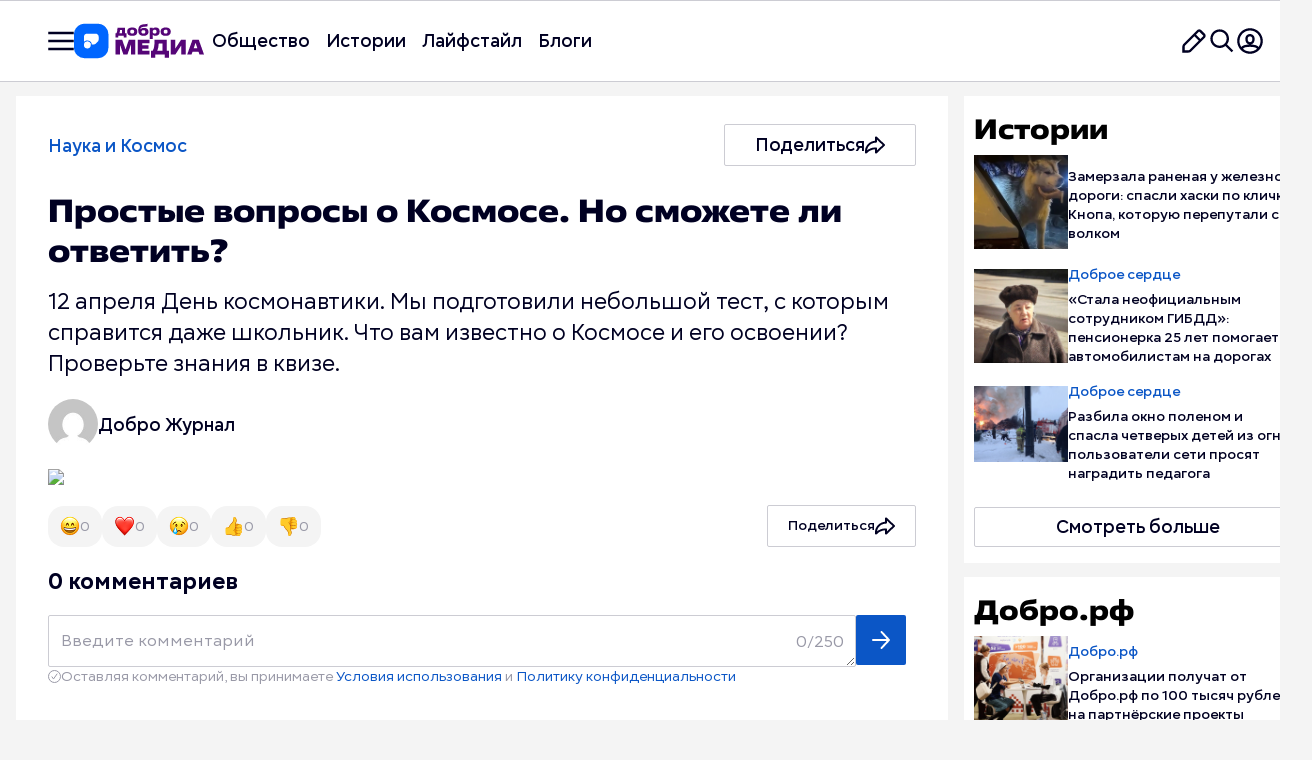

--- FILE ---
content_type: text/html; charset=UTF-8
request_url: https://dobro.press/articles/prostye-voprosy-o-kosmose-no-smozhete-li-otvetit
body_size: 28940
content:

<!DOCTYPE html>
<html lang="ru-RU">
<head>
    <meta charset="UTF-8">
    <meta name="viewport" content="width=device-width, initial-scale=1, shrink-to-fit=no">
        <meta name="google-site-verification" content="B-6zqIcormUNqCyGzirCO85TaRyrVU8v7FyQl2sWz2U"/>
    <meta name="yandex-verification" content="08e50fbe716ebb17"/>
        <link rel="profile" href="http://gmpg.org/xfn/11">
    <meta name='robots' content='index, follow, max-image-preview:large, max-snippet:-1, max-video-preview:-1' />

	<!-- This site is optimized with the Yoast SEO Premium plugin v22.3 (Yoast SEO v22.9) - https://yoast.com/wordpress/plugins/seo/ -->
	<title>Простые вопросы о Космосе. Но сможете ли ответить? &#8211; Добро.Медиа</title>
	<meta name="description" content="Простые вопросы о Космосе. Но сможете ли ответить? &#8211; читайте в Добро.Медиа!" />
	<link rel="canonical" href="https://dobro.press/articles/prostye-voprosy-o-kosmose-no-smozhete-li-otvetit" />
	<meta property="og:locale" content="ru_RU" />
	<meta property="og:type" content="article" />
	<meta property="og:title" content="Простые вопросы о Космосе. Но сможете ли ответить? &#8211; Добро.Медиа" />
	<meta property="og:description" content="Простые вопросы о Космосе. Но сможете ли ответить? &#8211; читайте в Добро.Медиа!" />
	<meta property="og:url" content="https://dobro.press/articles/prostye-voprosy-o-kosmose-no-smozhete-li-otvetit" />
	<meta property="og:site_name" content="Добро.Медиа" />
	<meta property="article:published_time" content="2024-04-11T21:01:00+00:00" />
	<meta property="article:modified_time" content="2024-05-16T21:04:22+00:00" />
	<meta name="author" content="Добро Журнал" />
	<script type="application/ld+json" class="yoast-schema-graph">{"@context":"https://schema.org","@graph":[{"@type":"Article","@id":"https://dobro.press/articles/prostye-voprosy-o-kosmose-no-smozhete-li-otvetit","isPartOf":{"@id":"https://dobro.press/articles/prostye-voprosy-o-kosmose-no-smozhete-li-otvetit"},"author":{"name":"Добро Журнал","@id":"https://preprod-dobro-press.delion.ru/#/schema/person/c72dcaf02bbea88ea7d0264ce3215815"},"headline":"Простые вопросы о Космосе. Но сможете ли ответить?","datePublished":"2024-04-11T21:01:00+00:00","dateModified":"2024-05-16T21:04:22+00:00","mainEntityOfPage":{"@id":"https://dobro.press/articles/prostye-voprosy-o-kosmose-no-smozhete-li-otvetit"},"wordCount":32,"commentCount":0,"publisher":{"@id":"https://preprod-dobro-press.delion.ru/#organization"},"image":{"@id":"https://dobro.press/articles/prostye-voprosy-o-kosmose-no-smozhete-li-otvetit#primaryimage"},"thumbnailUrl":"https://dobro.press/wp-content/uploads/2024/04/preview_image-d95e37c141556563bf0e30e37ed99da5.jpg","keywords":["Наука и Космос"],"articleSection":["Статьи"],"inLanguage":"ru-RU","potentialAction":[{"@type":"CommentAction","name":"Comment","target":["https://dobro.press/articles/prostye-voprosy-o-kosmose-no-smozhete-li-otvetit#respond"]}]},{"@type":"WebPage","@id":"https://dobro.press/articles/prostye-voprosy-o-kosmose-no-smozhete-li-otvetit","url":"https://dobro.press/articles/prostye-voprosy-o-kosmose-no-smozhete-li-otvetit","name":"Простые вопросы о Космосе. Но сможете ли ответить? &#8211; Добро.Медиа","isPartOf":{"@id":"https://preprod-dobro-press.delion.ru/#website"},"primaryImageOfPage":{"@id":"https://dobro.press/articles/prostye-voprosy-o-kosmose-no-smozhete-li-otvetit#primaryimage"},"image":{"@id":"https://dobro.press/articles/prostye-voprosy-o-kosmose-no-smozhete-li-otvetit#primaryimage"},"thumbnailUrl":"https://dobro.press/wp-content/uploads/2024/04/preview_image-d95e37c141556563bf0e30e37ed99da5.jpg","datePublished":"2024-04-11T21:01:00+00:00","dateModified":"2024-05-16T21:04:22+00:00","description":"Простые вопросы о Космосе. Но сможете ли ответить? &#8211; читайте в Добро.Медиа!","breadcrumb":{"@id":"https://dobro.press/articles/prostye-voprosy-o-kosmose-no-smozhete-li-otvetit#breadcrumb"},"inLanguage":"ru-RU","potentialAction":[{"@type":"ReadAction","target":["https://dobro.press/articles/prostye-voprosy-o-kosmose-no-smozhete-li-otvetit"]}]},{"@type":"ImageObject","inLanguage":"ru-RU","@id":"https://dobro.press/articles/prostye-voprosy-o-kosmose-no-smozhete-li-otvetit#primaryimage","url":"https://dobro.press/wp-content/uploads/2024/04/preview_image-d95e37c141556563bf0e30e37ed99da5.jpg","contentUrl":"https://dobro.press/wp-content/uploads/2024/04/preview_image-d95e37c141556563bf0e30e37ed99da5.jpg","width":1080,"height":1080},{"@type":"BreadcrumbList","@id":"https://dobro.press/articles/prostye-voprosy-o-kosmose-no-smozhete-li-otvetit#breadcrumb","itemListElement":[{"@type":"ListItem","position":1,"name":"🏠 Главная страница","item":"https://dobro.press/"},{"@type":"ListItem","position":2,"name":"Статьи","item":"https://dobro.press/category/articles"},{"@type":"ListItem","position":3,"name":"📄 Простые вопросы о Космосе. Но сможете ли ответить?"}]},{"@type":"WebSite","@id":"https://preprod-dobro-press.delion.ru/#website","url":"https://preprod-dobro-press.delion.ru/","name":"Добро.Медиа","description":"Добро.Медиа","publisher":{"@id":"https://preprod-dobro-press.delion.ru/#organization"},"alternateName":"Добро.Медиа – проект о доброте, осознанности и развитии!","potentialAction":[{"@type":"SearchAction","target":{"@type":"EntryPoint","urlTemplate":"https://preprod-dobro-press.delion.ru/?s={search_term_string}"},"query-input":"required name=search_term_string"}],"inLanguage":"ru-RU"},{"@type":"Organization","@id":"https://preprod-dobro-press.delion.ru/#organization","name":"Добро.Медиа","alternateName":"Добро.Медиа – СМИ о доброте, осознанности и развитии!","url":"https://preprod-dobro-press.delion.ru/","logo":{"@type":"ImageObject","inLanguage":"ru-RU","@id":"https://preprod-dobro-press.delion.ru/#/schema/logo/image/","url":"https://dobro.press/wp-content/uploads/2024/06/oblozhka-2-7.png","contentUrl":"https://dobro.press/wp-content/uploads/2024/06/oblozhka-2-7.png","width":1392,"height":1392,"caption":"Добро.Медиа"},"image":{"@id":"https://preprod-dobro-press.delion.ru/#/schema/logo/image/"},"sameAs":["https://vk.com/dobro.press","https://t.me/dobrojournal","https://ok.ru/group/63039465849007","https://dzen.ru/dobro.press"],"description":"Добро.Медиа – проект о доброте, осознанности и развитии! СМИ, в котором каждый день рассказываем истории людей, которые меняют себя и жизнь окружающих к лучшему. А главное – мы даём возможность поделиться своей историей в наших блогах.","email":"dobropress@yandex.ru","legalName":"Добро.Медиа","publishingPrinciples":"https://dobro.press/terms-of-use","ownershipFundingInfo":"https://dobro.press/about","actionableFeedbackPolicy":"https://dobro.press/partners","correctionsPolicy":"https://dobro.press/terms-of-use","ethicsPolicy":"https://dobro.press/terms-of-use","diversityPolicy":"https://dobro.press/terms-of-use","diversityStaffingReport":"https://dobro.press/terms-of-use"},{"@type":"Person","@id":"https://preprod-dobro-press.delion.ru/#/schema/person/c72dcaf02bbea88ea7d0264ce3215815","name":"Добро Журнал","image":{"@type":"ImageObject","inLanguage":"ru-RU","@id":"https://preprod-dobro-press.delion.ru/#/schema/person/image/","url":"https://secure.gravatar.com/avatar/58ffce9d735757e8825a8d2ea9b4437c?s=96&d=mm&r=g","contentUrl":"https://secure.gravatar.com/avatar/58ffce9d735757e8825a8d2ea9b4437c?s=96&d=mm&r=g","caption":"Добро Журнал"},"url":"https://dobro.press/author/2"}]}</script>
	<!-- / Yoast SEO Premium plugin. -->


<link rel="amphtml" href="https://dobro.press/articles/prostye-voprosy-o-kosmose-no-smozhete-li-otvetit/amp" /><meta name="generator" content="AMP for WP 1.0.99.1"/><link rel="alternate" type="application/rss+xml" title="Добро.Медиа &raquo; Лента" href="https://dobro.press/feed" />
<link rel="alternate" type="application/rss+xml" title="Добро.Медиа &raquo; Лента комментариев" href="https://dobro.press/comments/feed" />
<link rel="alternate" type="application/rss+xml" title="Добро.Медиа &raquo; Лента комментариев к &laquo;Простые вопросы о Космосе. Но сможете ли ответить?&raquo;" href="https://dobro.press/articles/prostye-voprosy-o-kosmose-no-smozhete-li-otvetit/feed" />
<script>
window._wpemojiSettings = {"baseUrl":"https:\/\/s.w.org\/images\/core\/emoji\/15.0.3\/72x72\/","ext":".png","svgUrl":"https:\/\/s.w.org\/images\/core\/emoji\/15.0.3\/svg\/","svgExt":".svg","source":{"concatemoji":"https:\/\/dobro.press\/wp-includes\/js\/wp-emoji-release.min.js?ver=6.6.1"}};
/*! This file is auto-generated */
!function(i,n){var o,s,e;function c(e){try{var t={supportTests:e,timestamp:(new Date).valueOf()};sessionStorage.setItem(o,JSON.stringify(t))}catch(e){}}function p(e,t,n){e.clearRect(0,0,e.canvas.width,e.canvas.height),e.fillText(t,0,0);var t=new Uint32Array(e.getImageData(0,0,e.canvas.width,e.canvas.height).data),r=(e.clearRect(0,0,e.canvas.width,e.canvas.height),e.fillText(n,0,0),new Uint32Array(e.getImageData(0,0,e.canvas.width,e.canvas.height).data));return t.every(function(e,t){return e===r[t]})}function u(e,t,n){switch(t){case"flag":return n(e,"\ud83c\udff3\ufe0f\u200d\u26a7\ufe0f","\ud83c\udff3\ufe0f\u200b\u26a7\ufe0f")?!1:!n(e,"\ud83c\uddfa\ud83c\uddf3","\ud83c\uddfa\u200b\ud83c\uddf3")&&!n(e,"\ud83c\udff4\udb40\udc67\udb40\udc62\udb40\udc65\udb40\udc6e\udb40\udc67\udb40\udc7f","\ud83c\udff4\u200b\udb40\udc67\u200b\udb40\udc62\u200b\udb40\udc65\u200b\udb40\udc6e\u200b\udb40\udc67\u200b\udb40\udc7f");case"emoji":return!n(e,"\ud83d\udc26\u200d\u2b1b","\ud83d\udc26\u200b\u2b1b")}return!1}function f(e,t,n){var r="undefined"!=typeof WorkerGlobalScope&&self instanceof WorkerGlobalScope?new OffscreenCanvas(300,150):i.createElement("canvas"),a=r.getContext("2d",{willReadFrequently:!0}),o=(a.textBaseline="top",a.font="600 32px Arial",{});return e.forEach(function(e){o[e]=t(a,e,n)}),o}function t(e){var t=i.createElement("script");t.src=e,t.defer=!0,i.head.appendChild(t)}"undefined"!=typeof Promise&&(o="wpEmojiSettingsSupports",s=["flag","emoji"],n.supports={everything:!0,everythingExceptFlag:!0},e=new Promise(function(e){i.addEventListener("DOMContentLoaded",e,{once:!0})}),new Promise(function(t){var n=function(){try{var e=JSON.parse(sessionStorage.getItem(o));if("object"==typeof e&&"number"==typeof e.timestamp&&(new Date).valueOf()<e.timestamp+604800&&"object"==typeof e.supportTests)return e.supportTests}catch(e){}return null}();if(!n){if("undefined"!=typeof Worker&&"undefined"!=typeof OffscreenCanvas&&"undefined"!=typeof URL&&URL.createObjectURL&&"undefined"!=typeof Blob)try{var e="postMessage("+f.toString()+"("+[JSON.stringify(s),u.toString(),p.toString()].join(",")+"));",r=new Blob([e],{type:"text/javascript"}),a=new Worker(URL.createObjectURL(r),{name:"wpTestEmojiSupports"});return void(a.onmessage=function(e){c(n=e.data),a.terminate(),t(n)})}catch(e){}c(n=f(s,u,p))}t(n)}).then(function(e){for(var t in e)n.supports[t]=e[t],n.supports.everything=n.supports.everything&&n.supports[t],"flag"!==t&&(n.supports.everythingExceptFlag=n.supports.everythingExceptFlag&&n.supports[t]);n.supports.everythingExceptFlag=n.supports.everythingExceptFlag&&!n.supports.flag,n.DOMReady=!1,n.readyCallback=function(){n.DOMReady=!0}}).then(function(){return e}).then(function(){var e;n.supports.everything||(n.readyCallback(),(e=n.source||{}).concatemoji?t(e.concatemoji):e.wpemoji&&e.twemoji&&(t(e.twemoji),t(e.wpemoji)))}))}((window,document),window._wpemojiSettings);
</script>
<style id='wp-emoji-styles-inline-css'>

	img.wp-smiley, img.emoji {
		display: inline !important;
		border: none !important;
		box-shadow: none !important;
		height: 1em !important;
		width: 1em !important;
		margin: 0 0.07em !important;
		vertical-align: -0.1em !important;
		background: none !important;
		padding: 0 !important;
	}
</style>
<link rel='stylesheet' id='wp-block-library-css' href='https://dobro.press/wp-includes/css/dist/block-library/style.min.css?ver=6.6.1' media='all' />
<style id='classic-theme-styles-inline-css'>
/*! This file is auto-generated */
.wp-block-button__link{color:#fff;background-color:#32373c;border-radius:9999px;box-shadow:none;text-decoration:none;padding:calc(.667em + 2px) calc(1.333em + 2px);font-size:1.125em}.wp-block-file__button{background:#32373c;color:#fff;text-decoration:none}
</style>
<style id='global-styles-inline-css'>
:root{--wp--preset--aspect-ratio--square: 1;--wp--preset--aspect-ratio--4-3: 4/3;--wp--preset--aspect-ratio--3-4: 3/4;--wp--preset--aspect-ratio--3-2: 3/2;--wp--preset--aspect-ratio--2-3: 2/3;--wp--preset--aspect-ratio--16-9: 16/9;--wp--preset--aspect-ratio--9-16: 9/16;--wp--preset--color--black: #000000;--wp--preset--color--cyan-bluish-gray: #abb8c3;--wp--preset--color--white: #fff;--wp--preset--color--pale-pink: #f78da7;--wp--preset--color--vivid-red: #cf2e2e;--wp--preset--color--luminous-vivid-orange: #ff6900;--wp--preset--color--luminous-vivid-amber: #fcb900;--wp--preset--color--light-green-cyan: #7bdcb5;--wp--preset--color--vivid-green-cyan: #00d084;--wp--preset--color--pale-cyan-blue: #8ed1fc;--wp--preset--color--vivid-cyan-blue: #0693e3;--wp--preset--color--vivid-purple: #9b51e0;--wp--preset--color--blue: #007bff;--wp--preset--color--indigo: #6610f2;--wp--preset--color--purple: #5533ff;--wp--preset--color--pink: #e83e8c;--wp--preset--color--red: #dc3545;--wp--preset--color--orange: #fd7e14;--wp--preset--color--yellow: #ffc107;--wp--preset--color--green: #28a745;--wp--preset--color--teal: #20c997;--wp--preset--color--cyan: #17a2b8;--wp--preset--color--gray: #6c757d;--wp--preset--color--gray-dark: #343a40;--wp--preset--gradient--vivid-cyan-blue-to-vivid-purple: linear-gradient(135deg,rgba(6,147,227,1) 0%,rgb(155,81,224) 100%);--wp--preset--gradient--light-green-cyan-to-vivid-green-cyan: linear-gradient(135deg,rgb(122,220,180) 0%,rgb(0,208,130) 100%);--wp--preset--gradient--luminous-vivid-amber-to-luminous-vivid-orange: linear-gradient(135deg,rgba(252,185,0,1) 0%,rgba(255,105,0,1) 100%);--wp--preset--gradient--luminous-vivid-orange-to-vivid-red: linear-gradient(135deg,rgba(255,105,0,1) 0%,rgb(207,46,46) 100%);--wp--preset--gradient--very-light-gray-to-cyan-bluish-gray: linear-gradient(135deg,rgb(238,238,238) 0%,rgb(169,184,195) 100%);--wp--preset--gradient--cool-to-warm-spectrum: linear-gradient(135deg,rgb(74,234,220) 0%,rgb(151,120,209) 20%,rgb(207,42,186) 40%,rgb(238,44,130) 60%,rgb(251,105,98) 80%,rgb(254,248,76) 100%);--wp--preset--gradient--blush-light-purple: linear-gradient(135deg,rgb(255,206,236) 0%,rgb(152,150,240) 100%);--wp--preset--gradient--blush-bordeaux: linear-gradient(135deg,rgb(254,205,165) 0%,rgb(254,45,45) 50%,rgb(107,0,62) 100%);--wp--preset--gradient--luminous-dusk: linear-gradient(135deg,rgb(255,203,112) 0%,rgb(199,81,192) 50%,rgb(65,88,208) 100%);--wp--preset--gradient--pale-ocean: linear-gradient(135deg,rgb(255,245,203) 0%,rgb(182,227,212) 50%,rgb(51,167,181) 100%);--wp--preset--gradient--electric-grass: linear-gradient(135deg,rgb(202,248,128) 0%,rgb(113,206,126) 100%);--wp--preset--gradient--midnight: linear-gradient(135deg,rgb(2,3,129) 0%,rgb(40,116,252) 100%);--wp--preset--font-size--small: 13px;--wp--preset--font-size--medium: 20px;--wp--preset--font-size--large: 36px;--wp--preset--font-size--x-large: 42px;--wp--preset--spacing--20: 0.44rem;--wp--preset--spacing--30: 0.67rem;--wp--preset--spacing--40: 1rem;--wp--preset--spacing--50: 1.5rem;--wp--preset--spacing--60: 2.25rem;--wp--preset--spacing--70: 3.38rem;--wp--preset--spacing--80: 5.06rem;--wp--preset--shadow--natural: 6px 6px 9px rgba(0, 0, 0, 0.2);--wp--preset--shadow--deep: 12px 12px 50px rgba(0, 0, 0, 0.4);--wp--preset--shadow--sharp: 6px 6px 0px rgba(0, 0, 0, 0.2);--wp--preset--shadow--outlined: 6px 6px 0px -3px rgba(255, 255, 255, 1), 6px 6px rgba(0, 0, 0, 1);--wp--preset--shadow--crisp: 6px 6px 0px rgba(0, 0, 0, 1);}:where(.is-layout-flex){gap: 0.5em;}:where(.is-layout-grid){gap: 0.5em;}body .is-layout-flex{display: flex;}.is-layout-flex{flex-wrap: wrap;align-items: center;}.is-layout-flex > :is(*, div){margin: 0;}body .is-layout-grid{display: grid;}.is-layout-grid > :is(*, div){margin: 0;}:where(.wp-block-columns.is-layout-flex){gap: 2em;}:where(.wp-block-columns.is-layout-grid){gap: 2em;}:where(.wp-block-post-template.is-layout-flex){gap: 1.25em;}:where(.wp-block-post-template.is-layout-grid){gap: 1.25em;}.has-black-color{color: var(--wp--preset--color--black) !important;}.has-cyan-bluish-gray-color{color: var(--wp--preset--color--cyan-bluish-gray) !important;}.has-white-color{color: var(--wp--preset--color--white) !important;}.has-pale-pink-color{color: var(--wp--preset--color--pale-pink) !important;}.has-vivid-red-color{color: var(--wp--preset--color--vivid-red) !important;}.has-luminous-vivid-orange-color{color: var(--wp--preset--color--luminous-vivid-orange) !important;}.has-luminous-vivid-amber-color{color: var(--wp--preset--color--luminous-vivid-amber) !important;}.has-light-green-cyan-color{color: var(--wp--preset--color--light-green-cyan) !important;}.has-vivid-green-cyan-color{color: var(--wp--preset--color--vivid-green-cyan) !important;}.has-pale-cyan-blue-color{color: var(--wp--preset--color--pale-cyan-blue) !important;}.has-vivid-cyan-blue-color{color: var(--wp--preset--color--vivid-cyan-blue) !important;}.has-vivid-purple-color{color: var(--wp--preset--color--vivid-purple) !important;}.has-black-background-color{background-color: var(--wp--preset--color--black) !important;}.has-cyan-bluish-gray-background-color{background-color: var(--wp--preset--color--cyan-bluish-gray) !important;}.has-white-background-color{background-color: var(--wp--preset--color--white) !important;}.has-pale-pink-background-color{background-color: var(--wp--preset--color--pale-pink) !important;}.has-vivid-red-background-color{background-color: var(--wp--preset--color--vivid-red) !important;}.has-luminous-vivid-orange-background-color{background-color: var(--wp--preset--color--luminous-vivid-orange) !important;}.has-luminous-vivid-amber-background-color{background-color: var(--wp--preset--color--luminous-vivid-amber) !important;}.has-light-green-cyan-background-color{background-color: var(--wp--preset--color--light-green-cyan) !important;}.has-vivid-green-cyan-background-color{background-color: var(--wp--preset--color--vivid-green-cyan) !important;}.has-pale-cyan-blue-background-color{background-color: var(--wp--preset--color--pale-cyan-blue) !important;}.has-vivid-cyan-blue-background-color{background-color: var(--wp--preset--color--vivid-cyan-blue) !important;}.has-vivid-purple-background-color{background-color: var(--wp--preset--color--vivid-purple) !important;}.has-black-border-color{border-color: var(--wp--preset--color--black) !important;}.has-cyan-bluish-gray-border-color{border-color: var(--wp--preset--color--cyan-bluish-gray) !important;}.has-white-border-color{border-color: var(--wp--preset--color--white) !important;}.has-pale-pink-border-color{border-color: var(--wp--preset--color--pale-pink) !important;}.has-vivid-red-border-color{border-color: var(--wp--preset--color--vivid-red) !important;}.has-luminous-vivid-orange-border-color{border-color: var(--wp--preset--color--luminous-vivid-orange) !important;}.has-luminous-vivid-amber-border-color{border-color: var(--wp--preset--color--luminous-vivid-amber) !important;}.has-light-green-cyan-border-color{border-color: var(--wp--preset--color--light-green-cyan) !important;}.has-vivid-green-cyan-border-color{border-color: var(--wp--preset--color--vivid-green-cyan) !important;}.has-pale-cyan-blue-border-color{border-color: var(--wp--preset--color--pale-cyan-blue) !important;}.has-vivid-cyan-blue-border-color{border-color: var(--wp--preset--color--vivid-cyan-blue) !important;}.has-vivid-purple-border-color{border-color: var(--wp--preset--color--vivid-purple) !important;}.has-vivid-cyan-blue-to-vivid-purple-gradient-background{background: var(--wp--preset--gradient--vivid-cyan-blue-to-vivid-purple) !important;}.has-light-green-cyan-to-vivid-green-cyan-gradient-background{background: var(--wp--preset--gradient--light-green-cyan-to-vivid-green-cyan) !important;}.has-luminous-vivid-amber-to-luminous-vivid-orange-gradient-background{background: var(--wp--preset--gradient--luminous-vivid-amber-to-luminous-vivid-orange) !important;}.has-luminous-vivid-orange-to-vivid-red-gradient-background{background: var(--wp--preset--gradient--luminous-vivid-orange-to-vivid-red) !important;}.has-very-light-gray-to-cyan-bluish-gray-gradient-background{background: var(--wp--preset--gradient--very-light-gray-to-cyan-bluish-gray) !important;}.has-cool-to-warm-spectrum-gradient-background{background: var(--wp--preset--gradient--cool-to-warm-spectrum) !important;}.has-blush-light-purple-gradient-background{background: var(--wp--preset--gradient--blush-light-purple) !important;}.has-blush-bordeaux-gradient-background{background: var(--wp--preset--gradient--blush-bordeaux) !important;}.has-luminous-dusk-gradient-background{background: var(--wp--preset--gradient--luminous-dusk) !important;}.has-pale-ocean-gradient-background{background: var(--wp--preset--gradient--pale-ocean) !important;}.has-electric-grass-gradient-background{background: var(--wp--preset--gradient--electric-grass) !important;}.has-midnight-gradient-background{background: var(--wp--preset--gradient--midnight) !important;}.has-small-font-size{font-size: var(--wp--preset--font-size--small) !important;}.has-medium-font-size{font-size: var(--wp--preset--font-size--medium) !important;}.has-large-font-size{font-size: var(--wp--preset--font-size--large) !important;}.has-x-large-font-size{font-size: var(--wp--preset--font-size--x-large) !important;}
:where(.wp-block-post-template.is-layout-flex){gap: 1.25em;}:where(.wp-block-post-template.is-layout-grid){gap: 1.25em;}
:where(.wp-block-columns.is-layout-flex){gap: 2em;}:where(.wp-block-columns.is-layout-grid){gap: 2em;}
:root :where(.wp-block-pullquote){font-size: 1.5em;line-height: 1.6;}
</style>
<link rel='stylesheet' id='contact-form-7-css' href='https://dobro.press/wp-content/plugins/contact-form-7/includes/css/styles.css?ver=5.9.3' media='all' />
<link rel='stylesheet' id='unisender_form_css-css' href='https://dobro.press/wp-content/plugins/unisender-wordpress-plugin-nov-23/assets/css/unisender.css?ver=1.0.0' media='all' />
<script id="jquery-core-js-extra">
var ajax_object = {"ajax_url":"https:\/\/dobro.press\/wp-admin\/admin-ajax.php"};
</script>
<script src="https://dobro.press/wp-includes/js/jquery/jquery.min.js?ver=3.7.1" id="jquery-core-js"></script>
<script src="https://dobro.press/wp-includes/js/jquery/jquery-migrate.min.js?ver=3.4.1" id="jquery-migrate-js"></script>
<script src="https://dobro.press/wp-content/themes/dobro25/js/comments.js?ver=1.0.0" id="comments.js-js"></script>
<script src="https://dobro.press/wp-content/themes/dobro25/js/post-likes.js?ver=1.0.0" id="post-likes.js-js"></script>
<link rel="alternate" title="oEmbed (JSON)" type="application/json+oembed" href="https://dobro.press/wp-json/oembed/1.0/embed?url=https%3A%2F%2Fdobro.press%2Farticles%2Fprostye-voprosy-o-kosmose-no-smozhete-li-otvetit" />
<link rel="alternate" title="oEmbed (XML)" type="text/xml+oembed" href="https://dobro.press/wp-json/oembed/1.0/embed?url=https%3A%2F%2Fdobro.press%2Farticles%2Fprostye-voprosy-o-kosmose-no-smozhete-li-otvetit&#038;format=xml" />
<link rel="pingback" href="https://dobro.press/xmlrpc.php">
<meta name="mobile-web-app-capable" content="yes">
<meta name="apple-mobile-web-app-capable" content="yes">
<meta name="apple-mobile-web-app-title" content="Добро.Медиа - Добро.Медиа">
<script type="application/ld+json" class="yoast-schema-graph">
{
    "@context": "https://schema.org",
    "@type": "CreativeWorkSeries",
    "@id": "https://dobro.press/articles/prostye-voprosy-o-kosmose-no-smozhete-li-otvetit#creativeworkseries",
    "name": "Простые вопросы о Космосе. Но сможете ли ответить?",
    "aggregateRating": {
        "@type": "AggregateRating",
        "ratingValue": "5.0",
        "bestRating": "5",
        "worstRating": "1",
        "ratingCount": 10
    }
}
</script>
<link rel="icon" href="https://dobro.press/wp-content/uploads/2025/12/cropped-favikon-dm-32x32.png" sizes="32x32" />
<link rel="icon" href="https://dobro.press/wp-content/uploads/2025/12/cropped-favikon-dm-192x192.png" sizes="192x192" />
<link rel="apple-touch-icon" href="https://dobro.press/wp-content/uploads/2025/12/cropped-favikon-dm-180x180.png" />
<meta name="msapplication-TileImage" content="https://dobro.press/wp-content/uploads/2025/12/cropped-favikon-dm-270x270.png" />
    <script async src="https://widget.sparrow.ru/js/embed.js"></script>
    <script>window.yaContextCb = window.yaContextCb || []</script>
    <script src="https://yandex.ru/ads/system/context.js" async></script>


    <link rel="stylesheet" href="/js/swiper/swiper-bundle.min.css">
    <link rel="stylesheet" href="/css/reset.css?v=1758992001"><link rel="stylesheet" href="/css/helpers.css?v=1758992001"><link rel="stylesheet" href="/css/style.css?v=1763565070"><link rel="stylesheet" href="/css/responsive.css?v=1760500591">
</head>


<script lang="js">
</script>
 
<body  itemscope itemtype="http://schema.org/WebSite" >


<div class="header header-article" >
    <div class="wrapper">
        <div class="col-12 d-flex">
            <div class="navigation d-flex">
                <div class="burger-logo d-flex">
                                        <button class="burger desktop-mobile-small">
                        <img src="/img/burger.svg"
                             alt="Меню навигации">
                    </button>
                                        <div class="logo" onclick="window.location.href='/'" style="cursor: pointer;" >

                                                                                <img src="https://dobro.press/wp-content/uploads/2025/12/fiologo-1.svg"
                                 alt="Логотип ">

                                            </div>
                </div>

                <div class="header-menu desktop-tablet unbounded">
                    <ul id="menu-amp" class="primary-menu1 d-flex fl-wrap"><li id="menu-item-1279547" class="menu-item menu-item-type-taxonomy menu-item-object-category menu-item-1279547"><a href="https://dobro.press/category/dobro-media">Общество</a></li>
<li id="menu-item-1094587" class="menu-item menu-item-type-taxonomy menu-item-object-category menu-item-1094587"><a href="https://dobro.press/category/dobro-media/story">Истории</a></li>
<li id="menu-item-1279461" class="menu-item menu-item-type-custom menu-item-object-custom menu-item-1279461"><a href="https://dobro.press/life">Лайфстайл</a></li>
<li id="menu-item-1094583" class="menu-item menu-item-type-taxonomy menu-item-object-category menu-item-1094583"><a href="https://dobro.press/category/dobro-media/blogi">Блоги</a></li>
</ul>                </div>
            </div>
            <div class="header-icons">
                                <button class="btn-icon" onclick="window.location.href = 'https://dobro.ru/authorize?response_type=code&client_id=75a3a57a3fb8579d339e3d0f5eff8ae2&scope=user:info'"><img src="/img/edit.svg"
                                                  alt="Написать нам"></button>
                                <button class="btn-icon desktop-mobile-small" onclick="toggleSearch()"><img
                            src="/img/search.svg" alt="Поиск"></button>


                                                <button class="btn-icon desktop-mobile-small"
                        onclick="window.location.href = 'https://dobro.ru/authorize?response_type=code&client_id=75a3a57a3fb8579d339e3d0f5eff8ae2&scope=user:info'">
                    <img src="/img/account.svg" alt="Вход в аккаунт">
                </button>
                                <button class="btn-icon mobile-small burger"><img
                            src="/img/navigation.svg"
                            alt="Мобильное меню"></button>
            </div>
        </div>
        <div class="col-12 tablet">
            <div class="header-menu">
                <ul id="menu-amp-1" class="primary-menu1 d-flex fl-wrap"><li class="menu-item menu-item-type-taxonomy menu-item-object-category menu-item-1279547"><a href="https://dobro.press/category/dobro-media">Общество</a></li>
<li class="menu-item menu-item-type-taxonomy menu-item-object-category menu-item-1094587"><a href="https://dobro.press/category/dobro-media/story">Истории</a></li>
<li class="menu-item menu-item-type-custom menu-item-object-custom menu-item-1279461"><a href="https://dobro.press/life">Лайфстайл</a></li>
<li class="menu-item menu-item-type-taxonomy menu-item-object-category menu-item-1094583"><a href="https://dobro.press/category/dobro-media/blogi">Блоги</a></li>
</ul>            </div>
        </div>
    </div>
</div>

<div class="burger-menu-container">
    <div class="burger-menu-content">
        <div class="header-burger">
            <div class="mobile" onclick="window.location.href='/'" style="cursor: pointer;" >
                                <img src="https://dobro.press/wp-content/uploads/2025/12/fiologo-1.svg" alt="Логотип">
            </div>
            <div class="search desktop-mobile">
                <form method="get" action="/">
                    <input name="s" type="search" class="input-white search-input" placeholder="Искать статью, тему или автора" autocomplete="off" spellcheck="false">
                    <button class="search-submit" type="submit">
                        <img src="/img/search.svg" alt="Поиск">
                    </button>
                </form>

                                
                                <div class="search-suggestions suggestions-dropdown" style="position: absolute; top: 100%; left: 0; right: 0; background: white; border: 1px solid #ddd; border-top: none; border-radius: 0 0 4px 4px; box-shadow: 0 2px 10px rgba(0,0,0,0.1); z-index: 1000; display: none;">
                    <div class="suggestions-header" style="padding: 10px 15px; background: #f8f9fa; border-bottom: 1px solid #eee; font-weight: bold; color: #666;">
                        Актуальные темы
                    </div>
                    <div class="suggestions-list">
                                                    <a href="https://dobro.press/themes/chs-v-chyornom-more" 
                               class="suggestion-item" 
                               style="display: block; padding: 10px 15px; text-decoration: none; color: #333; border-bottom: 1px solid #f0f0f0; transition: background 0.2s;">
                                ЧС в Чёрном море                              
                            </a>
                                                    <a href="https://dobro.press/dobro-media/news/startovalo-narodnoe-golosovanie-za-finalistov-premii-myvmeste" 
                               class="suggestion-item" 
                               style="display: block; padding: 10px 15px; text-decoration: none; color: #333; border-bottom: 1px solid #f0f0f0; transition: background 0.2s;">
                                Стартовало народное голосование за финалистов Премии #МЫВМЕСТЕ                              
                            </a>
                                                    <a href="https://dobro.press/dobro-media/story/stat-nastavnikom-rebyonku-kotoryj-mnogoe-perezhil-istoriya-ireny-i-valentiny" 
                               class="suggestion-item" 
                               style="display: block; padding: 10px 15px; text-decoration: none; color: #333; border-bottom: 1px solid #f0f0f0; transition: background 0.2s;">
                                Стать наставником ребёнку, который многое пережил: история Ирены и Валентины                              
                            </a>
                                            </div>
                </div>
                            </div>
            <div class="close-burger mobile">
                <svg width="20" height="20" viewBox="0 0 20 20" fill="none" xmlns="http://www.w3.org/2000/svg">
                    <g clip-path="url(#clip0_2291_8690)">
                        <path d="M1 19L19 1M1 1L19 19" stroke="#9999A7" stroke-width="2" stroke-linecap="round"
                              stroke-linejoin="round"/>
                    </g>
                    <defs>
                        <clipPath id="clip0_2291_8690">
                            <rect width="20" height="20" fill="white"/>
                        </clipPath>
                    </defs>
                </svg>
            </div>
        </div>
        <div class="scroll-block">
            <div class="search mobile">
                <form method="get" action="/">
                    <input  name="s" type="search" class="input-white search-input" placeholder="Искать статью, тему или автора" autocomplete="off" spellcheck="false">
                    <button class="search-submit" type="submit">
                        <img src="/img/search.svg" alt="Поиск">
                    </button>
                </form>

                                <div class="search-suggestions suggestions-dropdown mobile-suggestions" style="background: white; border: 1px solid #ddd; border-top: none; border-radius: 0 0 4px 4px; box-shadow: 0 2px 10px rgba(0,0,0,0.1); z-index: 1000; display: none;">
                    <div class="suggestions-header" style="padding: 10px 15px; background: #f8f9fa; border-bottom: 1px solid #eee; font-weight: bold; color: #666;">
                        Актуальные темы
                    </div>
                    <div class="suggestions-list">
                                                    <a href="https://dobro.press/themes/chs-v-chyornom-more"
                               class="suggestion-item"
                               style="display: block; padding: 10px 15px; text-decoration: none; color: #333; border-bottom: 1px solid #f0f0f0; transition: background 0.2s;">
                                ЧС в Чёрном море
                            </a>
                                                    <a href="https://dobro.press/dobro-media/news/startovalo-narodnoe-golosovanie-za-finalistov-premii-myvmeste"
                               class="suggestion-item"
                               style="display: block; padding: 10px 15px; text-decoration: none; color: #333; border-bottom: 1px solid #f0f0f0; transition: background 0.2s;">
                                Стартовало народное голосование за финалистов Премии #МЫВМЕСТЕ
                            </a>
                                                    <a href="https://dobro.press/dobro-media/story/stat-nastavnikom-rebyonku-kotoryj-mnogoe-perezhil-istoriya-ireny-i-valentiny"
                               class="suggestion-item"
                               style="display: block; padding: 10px 15px; text-decoration: none; color: #333; border-bottom: 1px solid #f0f0f0; transition: background 0.2s;">
                                Стать наставником ребёнку, который многое пережил: история Ирены и Валентины
                            </a>
                                            </div>
                </div>
                            </div>
            <div class="menu"><ul id="menu-sidemenu" class="burger-menu"><li class="menu-item menu-item-type-taxonomy menu-item-object-category menu-item-has-children menu-item-1279355"><a href="#" class="has-arrow">Общество</a><ul class="sub-menu"><li class="menu-item menu-item-type-custom menu-item-object-custom menu-item-1279567"><a href="https://dobro.press/themes/charity">Благотворительность</a></li><li class="menu-item menu-item-type-custom menu-item-object-custom menu-item-1279570"><a href="https://dobro.press/themes/volontyorstvo">Волонтёрство</a></li><li class="menu-item menu-item-type-custom menu-item-object-custom menu-item-1279592"><a href="https://dobro.press/themes/dobro_rf">Добро.рф</a></li><li class="menu-item menu-item-type-custom menu-item-object-custom menu-item-1279569"><a href="https://dobro.press/themes/norma_zhizni">Норма жизни</a></li><li class="menu-item menu-item-type-custom menu-item-object-custom menu-item-1279568"><a href="https://dobro.press/themes/myvmeste">#МЫВМЕСТЕ</a></li><li class="menu-item menu-item-type-custom menu-item-object-custom menu-item-1282526"><a href="https://dobro.press/themes/chs">ЧС</a></li><li class="menu-item menu-item-type-custom menu-item-object-custom menu-item-1279593"><a href="https://dobro.press/themes/zhiznennyj-situaczii">Жизненные ситуации</a></li><li class="menu-item menu-item-type-custom menu-item-object-custom menu-item-1279581"><a href="https://dobro.press/themes/inklyuziya">Инклюзия</a></li><li class="menu-item menu-item-type-custom menu-item-object-custom menu-item-1279590"><a href="https://dobro.press/themes/nko-pomoshh">НКО-помощь</a></li></ul></li><li class="menu-item menu-item-type-taxonomy menu-item-object-category menu-item-has-children menu-item-1279358"><a href="#" class="has-arrow">Истории</a><ul class="sub-menu"><li class="menu-item menu-item-type-custom menu-item-object-custom menu-item-1279572"><a href="https://dobro.press/themes/dobroe-serdcze">Доброе сердце</a></li><li class="menu-item menu-item-type-custom menu-item-object-custom menu-item-1279573"><a href="https://dobro.press/themes/zhivotnye">Животные</a></li><li class="menu-item menu-item-type-custom menu-item-object-custom menu-item-1279591"><a href="https://dobro.press/themes/hobbi">Хобби</a></li><li class="menu-item menu-item-type-custom menu-item-object-custom menu-item-1279584"><a href="https://dobro.press/themes/nastavnichestvo">Наставничество</a></li></ul></li><li class="menu-item menu-item-type-custom menu-item-object-custom menu-item-1317307"><a href="https://dobro.press/video">Видео</a></li><li class="menu-item menu-item-type-taxonomy menu-item-object-category current-post-ancestor current-menu-parent current-post-parent menu-item-has-children menu-item-1279354"><a href="#" class="has-arrow">Лайфстайл</a><ul class="sub-menu"><li class="menu-item menu-item-type-custom menu-item-object-custom menu-item-1279400"><a href="https://dobro.press/themes/zdorove">Здоровье</a></li><li class="menu-item menu-item-type-custom menu-item-object-custom menu-item-1279401"><a href="https://dobro.press/themes/obrazovanie">Образование</a></li><li class="menu-item menu-item-type-custom menu-item-object-custom menu-item-1279571"><a href="https://dobro.press/themes/dengi">Деньги</a></li><li class="menu-item menu-item-type-custom menu-item-object-custom menu-item-1279580"><a href="https://dobro.press/themes/semya-i-deti">Семья и дети</a></li><li class="menu-item menu-item-type-custom menu-item-object-custom menu-item-1279578"><a href="https://dobro.press/themes/prava-cheloveka">Наши права</a></li><li class="menu-item menu-item-type-custom menu-item-object-custom menu-item-1279577"><a href="https://dobro.press/themes/psychologies">Психология</a></li><li class="menu-item menu-item-type-custom menu-item-object-custom menu-item-1279586"><a href="https://dobro.press/themes/iskusstvo-na-prostom">Искусство на простом</a></li><li class="menu-item menu-item-type-custom menu-item-object-custom menu-item-1279585"><a href="https://dobro.press/themes/knigi">Книги</a></li><li class="menu-item menu-item-type-custom menu-item-object-custom menu-item-1279582"><a href="https://dobro.press/themes/kino">Кино</a></li><li class="menu-item menu-item-type-custom menu-item-object-custom menu-item-1279588"><a href="https://dobro.press/themes/testi">Тесты</a></li><li class="menu-item menu-item-type-custom menu-item-object-custom menu-item-1279399"><a href="https://dobro.press/themes/den-v-istorii">День в истории</a></li><li class="menu-item menu-item-type-custom menu-item-object-custom menu-item-1279579"><a href="https://dobro.press/themes/religiya">Религия</a></li><li class="menu-item menu-item-type-custom menu-item-object-custom menu-item-1279583"><a href="https://dobro.press/themes/pogoda">Погода</a></li><li class="menu-item menu-item-type-custom menu-item-object-custom menu-item-1279574"><a href="https://dobro.press/themes/goroskop">Гороскоп</a></li></ul></li><li class="menu-item menu-item-type-taxonomy menu-item-object-category menu-item-1279356"><a href="https://dobro.press/category/dobro-media/blogi">Блоги</a></li></ul></div>                        <div class="link-dobro">
                <a target=_blank href="https://dobro.ru/" class="has-arrow">
                    <div>
                        <img src="/img/dobro-logo.svg"
                             alt="Логотип Добро">
                        <span>Добро.рф</span>
                    </div>
                </a>
            </div>
                                                            <button class="blue-btn"
                            onClick="window.location.href='https://dobro.ru/authorize?response_type=code&client_id=75a3a57a3fb8579d339e3d0f5eff8ae2&scope=user:info'">
                        Написать статью
                    </button>
                            
            
            <div class="social">
                <a href="https://vk.com/dobro.press"><img src="/img/vk.svg"
                                                        alt="VK"></a>
                <a href="https://t.me/dobrojournal"><img src="/img/tg.svg"
                                                        alt="TG"></a>
                <a href="https://ok.ru/dobro.press"><img src="/img/ok.svg"
                                                        alt="OK"></a>
                <a href="https://dzen.ru/dobro.press"><img
                            src="/img/dzen.svg" alt="Dzen"></a>
                <a href="https://ru.pinterest.com/dobrojournal/"><img
                            src="/img/pinterest.svg"
                            alt="Pinterest"></a>
            </div>

                        <div class="form-newsletter">
                <div class="title-newsletter">
                    <p>Подписаться на рассылку</p>
                </div>
                <div class="form">
                    <div class="container-form">
                        <input type="email" value="" placeholder="Ваш email" class="input-white">
                        <input type="submit" class="btn-icon-form" value="">


                    </div>
                </div>
            </div>
                        <div class="burger-footer-menu-container">
                <ul class="burger-footer-menu">
                    <li><a href="https://dobro.press/terms-of-use">Правила использования</a></li><li><a href="https://dobro.press/about">О проекте</a></li>                </ul>
            </div>
            <div class="copyright">
                <span>©️ Добро.Медиа, 2026.</span>
                <span>18+</span>
            </div>
        </div>
    </div>
</div>
    <div style='height: 14px;'></div> 

<script>
        function toggleSearch() {
            const isAdmin = false;

            var searchButton = document.querySelector('.btn-icon.desktop-mobile-small');
            if (!searchButton) {
                return;
            }

    var existingSearch = searchButton.parentNode.querySelector('.inline-search');

            if (existingSearch) {
                existingSearch.remove();
            } else {
        var searchForm = document.createElement('div');
        searchForm.className = 'inline-search';
        searchForm.style.cssText = 'position: absolute; top: 100%; right: 0; background: white; border: 1px solid #ddd; border-radius: 4px; padding: 10px; box-shadow: 0 2px 10px rgba(0,0,0,0.1); z-index: 1000; min-width: 500px;';
        var buttonColor = '#0B56C6';
        searchForm.innerHTML = `
            <form method="get" action="/" style="display: flex; gap: 5px;">
                <input name="s" type="search" class="search-input" placeholder="Искать статью, тему или автора"
                       style="flex: 1; padding: 8px; border: 1px solid #ccc; border-radius: 0px; outline: none;"
                       autocomplete="off" spellcheck="false">
                <button type="submit" style="padding: 8px 12px; background:` + buttonColor + `; color: white; border: none; border-radius: 0px; cursor: pointer;">
                    Найти
                </button>
            </form>
            <div class="search-suggestions suggestions-dropdown" style="position: absolute; top: 100%; left: 0; right: 0; background: white; border: 1px solid #ddd; border-top: none; border-radius: 0 0 4px 4px; box-shadow: 0 2px 10px rgba(0,0,0,0.1); z-index: 1000; display: none;">
                <div class="suggestions-header" style="padding: 10px 15px; background: #f8f9fa; border-bottom: 1px solid #eee; font-weight: bold; color: #666;">
                    Актуальные темы
                </div>
                <div class="suggestions-list">
                </div>
            </div>
        `;

        searchButton.parentNode.style.position = 'relative';
        searchButton.parentNode.appendChild(searchForm);

        var searchItemsData = [{"type":"tag","id":300,"title":"\u0427\u0421 \u0432 \u0427\u0451\u0440\u043d\u043e\u043c \u043c\u043e\u0440\u0435","url":"https:\/\/dobro.press\/themes\/chs-v-chyornom-more"},{"type":"post","id":1301461,"title":"\u0421\u0442\u0430\u0440\u0442\u043e\u0432\u0430\u043b\u043e \u043d\u0430\u0440\u043e\u0434\u043d\u043e\u0435 \u0433\u043e\u043b\u043e\u0441\u043e\u0432\u0430\u043d\u0438\u0435 \u0437\u0430 \u0444\u0438\u043d\u0430\u043b\u0438\u0441\u0442\u043e\u0432 \u041f\u0440\u0435\u043c\u0438\u0438 #\u041c\u042b\u0412\u041c\u0415\u0421\u0422\u0415","url":"https:\/\/dobro.press\/dobro-media\/news\/startovalo-narodnoe-golosovanie-za-finalistov-premii-myvmeste"},{"type":"post","id":1061876,"title":"\u0421\u0442\u0430\u0442\u044c \u043d\u0430\u0441\u0442\u0430\u0432\u043d\u0438\u043a\u043e\u043c \u0440\u0435\u0431\u0451\u043d\u043a\u0443, \u043a\u043e\u0442\u043e\u0440\u044b\u0439 \u043c\u043d\u043e\u0433\u043e\u0435 \u043f\u0435\u0440\u0435\u0436\u0438\u043b: \u0438\u0441\u0442\u043e\u0440\u0438\u044f \u0418\u0440\u0435\u043d\u044b \u0438 \u0412\u0430\u043b\u0435\u043d\u0442\u0438\u043d\u044b","url":"https:\/\/dobro.press\/dobro-media\/story\/stat-nastavnikom-rebyonku-kotoryj-mnogoe-perezhil-istoriya-ireny-i-valentiny"}];

        var suggestionsList = searchForm.querySelector('.suggestions-list');
        if (suggestionsList && searchItemsData && searchItemsData.length > 0) {
            searchItemsData.forEach(function(item) {
                var link = document.createElement('a');
                link.href = item.url;
                link.className = 'suggestion-item';
                link.style.cssText = 'display: block; padding: 10px 15px; text-decoration: none; color: #333; border-bottom: 1px solid #f0f0f0; transition: background 0.2s;';
                link.innerHTML = item.title ;
                suggestionsList.appendChild(link);
            });
        }

        var searchInput = searchForm.querySelector('.search-input');
        var suggestions = searchForm.querySelector('.suggestions-dropdown');

        if (searchInput && suggestions) {
            searchInput.addEventListener('focus', function() {
                console.log('Фокус на динамическом поле поиска');
                if (isAdmin) {
                    suggestions.style.display = 'block';
                }
            });

            searchInput.addEventListener('click', function() {
                console.log('Клик по динамическому полю поиска');
                if (isAdmin) {
                    suggestions.style.display = 'block';
                }
            });

            searchInput.addEventListener('input', function() {
                console.log('Ввод в динамическое поле поиска:', this.value);
                if (isAdmin) {
                    suggestions.style.display = 'none';
                }
            });

            searchInput.addEventListener('blur', function() {
                console.log('Потеря фокуса динамического поля поиска');
                setTimeout(function() {
                    suggestions.style.display = 'none';
                }, 200);
            });

            var suggestionItems = suggestions.querySelectorAll('.suggestion-item');
            suggestionItems.forEach(function(item) {
                item.addEventListener('mouseenter', function() {
                    this.style.background = '#f8f9fa';
                });
                item.addEventListener('mouseleave', function() {
                    this.style.background = 'transparent';
                });
            });
        }

        if (searchInput) {
            searchInput.focus();
        }

        setTimeout(function() {
            document.addEventListener('click', function closeSearch(e) {
                if (!searchForm.contains(e.target) && e.target !== searchButton) {
                    if (suggestions) {
                        suggestions.style.display = 'none';
                    }
                    searchForm.remove();
                    document.removeEventListener('click', closeSearch);
                }
            });
        }, 100);
    }
}

document.addEventListener('DOMContentLoaded', function() {
    var searchButtons = document.querySelectorAll('.btn-icon.desktop-mobile-small');

    searchButtons.forEach(function(button, index) {
    });

    var mobileSearchBlock = document.querySelector('.search.mobile');

    const isAdmin = false;

    const searchInputs = document.querySelectorAll('.search-input');
    const suggestionContainers = document.querySelectorAll('.suggestions-dropdown');


    searchInputs.forEach(function(input, index) {
        const container = input.closest('.search');
        const suggestions = container.querySelector('.suggestions-dropdown');

        console.log('Поле поиска', index, 'контейнер:', container, 'предложения:', suggestions);

        if (!suggestions) {
            console.log('Предложения не найдены для поля', index);
            return;
        }

        input.addEventListener('focus', function() {
            console.log('Фокус на поле поиска', index);
            if (isAdmin) {
                suggestions.style.display = 'block';
            }
        });

        input.addEventListener('input', function() {
            console.log('Ввод в поле поиска', index, 'значение:', this.value);
            if (isAdmin) {
                suggestions.style.display = 'none';
            }
        });

        input.addEventListener('click', function() {
            console.log('Клик по полю поиска', index);
            if (isAdmin) {
                suggestions.style.display = 'block';
            }
        });

        input.addEventListener('blur', function() {
            console.log('Потеря фокуса поля поиска', index);
            setTimeout(function() {
                suggestions.style.display = 'none';
            }, 200);
        });

        document.addEventListener('click', function(e) {
            if (!container.contains(e.target)) {
                suggestions.style.display = 'none';
            }
        });

        const suggestionItems = suggestions.querySelectorAll('.suggestion-item');
        suggestionItems.forEach(function(item) {
            item.addEventListener('mouseenter', function() {
                this.style.background = '#f8f9fa';
            });
            item.addEventListener('mouseleave', function() {
                this.style.background = 'transparent';
            });
        });
    });
});
</script>


<style>

    

h3, .h3 {
            font-weight: 700;
            font-size: 18px;
        }

        
    
    /* CSS переменные для квиза */
    :root {
        --color-gray-6: #808090;
        --color-accent: #0066ff;
        --color-white: #fff;
        --color-gray-4: #ccccd3;
        --color-gray-2: #f2f2f4;
        --small-text: 12px;
        --normal-text: 14px;
        --medium-text: 16px;
        --big-text-24: 24px;
        --medium-bold: 500;
        --rounded-medium: 0;
        --rounded-small: 0;
    }

    /* Основные контейнеры */
    .article-container__quiz {
        margin-bottom: 28px;
    }

    .article-container__quiz-preview {
        margin-bottom: 16px;
    }

    @media screen and (max-width: 1024px) {
        .article-container__quiz {
            margin-bottom: 24px;
        }
    }

    /* Зеленый блок */
    .article-green-block {
        background: var(--color-green);
        border-radius: var(--rounded-medium);
        padding: 20px;
    }

    .article-green-block__body {
        display: flex;
        flex-direction: column;
        justify-content: flex-start;
        align-items: flex-start;
        color: var(--color-white);
    }

    .article-green-block__title {
        margin-bottom: 8px;
        color: var(--color-white);
        line-height: 28px;
    }

    .article-green-block__text {
        margin-bottom: 24px;
        font-size: var(--medium-text);
        line-height: 22px;
    }

    .article-green-block__button {
        display: flex;
        padding: 10px 16px;
        justify-content: center;
        width: 144px;
    }

    @media screen and (max-width: 576px) {
        .article-green-block__button {
            width: 100%;
        }
    }

    /* Блок викторины */
    .article-quiz {
        padding: 20px;
        background-color: white;
        border-radius: var(--rounded-medium);
    }

    .article-quiz__title {
        margin-bottom: 16px;
    }

    .article-quiz__page {
        margin-bottom: 16px;
    }

    .article-quiz__list {
        margin-bottom: 16px;
    }

    .article-quiz__item {
        margin-bottom: 0px;
    }

    .article-quiz__actions {
        display: flex;
        align-items: center;
        justify-content: space-between;
    }

    .article-quiz__button {
        padding: 10px 24px;
    }

    .article-quiz__number-page {
        font-size: var(--small-text);
        color: var(--color-gray-6);
    }

    @media screen and (max-width: 576px) {
        .article-quiz {
            padding: 16px;
        }

        .article-quiz img {
            max-height: 200px;
        }

        .article-quiz__list {
            margin-bottom: 24px;
        }

        .article-quiz__button {
            width: 110px;
            justify-content: center;
        }
    }

    /* Элементы викторины */
    .quiz-item {
        appearance: none;
        -webkit-appearance: none;
        -moz-appearance: none;
        position: relative;
        margin-left: 0;
        margin-top: 6px;
        width: 24px;
        height: 24px;
        cursor: pointer;
        display: inline-block !important;
        vertical-align: middle;
    }

    .quiz-item::before {
        content: '';
        display: inline-block;
        width: 100%;
        height: 100%;
        background: url('data:image/svg+xml;charset=UTF-8,<svg xmlns="http://www.w3.org/2000/svg" width="24" height="24" viewBox="0 0 24 24"><circle cx="12" cy="12" r="10" fill="none" stroke="%23E5E5E9" stroke-width="2"/></svg>') no-repeat center center;
        background-size: contain;
        position: absolute;
        top: 0px;
        left: 0;
    }

    /* Правильный ответ */
    .article-quiz__item--right .quiz-item:checked::after {
        content: '';
        display: inline-block;
        width: 100%;
        height: 100%;
        background: url('data:image/svg+xml;charset=UTF-8,%3Csvg%20width%3D%2220%22%20height%3D%2220%22%20viewBox%3D%220%200%2020%2020%22%20fill%3D%22none%22%20xmlns%3D%22http%3A//www.w3.org/2000/svg%22%3E%20%20%20%20%20%20%3Crect%20x%3D%220.716353%22%20y%3D%220.716353%22%20width%3D%2218.5673%22%20height%3D%2218.5673%22%20rx%3D%229.28365%22%20stroke%3D%22%2369AE5D%22%20stroke-width%3D%221.43271%22/%3E%20%3Cpath%20d%3D%22M5%2010.5714L7.89218%2013.8768C7.94926%2013.942%208.05074%2013.942%208.10782%2013.8768L15%206%22%20stroke%3D%22%2369AE5D%22%20stroke-width%3D%221.43271%22%20stroke-linecap%3D%22round%22/%3E%20%3C/svg%3E') no-repeat center center;
        background-size: contain;
        position: absolute;
        top: 0;
        left: 0;
    }

    /* Неправильный ответ */
    .article-quiz__item--wrong .quiz-item::before {
        content: '';
        display: inline-block;
        width: 100%;
        height: 100%;
        background: url('data:image/svg+xml;charset=UTF-8,%3Csvg%20width%3D%2220%22%20height%3D%2220%22%20viewBox%3D%220%200%2020%2020%22%20fill%3D%22none%22%20xmlns%3D%22http%3A//www.w3.org/2000/svg%22%3E%20%20%20%20%20%20%20%20%20%20%3Crect%20x%3D%220.909091%22%20y%3D%220.909091%22%20width%3D%2218.1818%22%20height%3D%2218.1818%22%20rx%3D%229.09091%22%20stroke%3D%22%23E15241%22%20stroke-width%3D%221.81818%22/%3E%3Cpath%20d%3D%22M7.09961%206.9762L12.9028%2013.0236%22%20stroke%3D%22%23E15241%22%20stroke-width%3D%221.81818%22%20stroke-linecap%3D%22round%22/%3E%3Cpath%20d%3D%22M12.9086%206.98242L7.09146%2013.0164%22%20stroke%3D%22%23E15241%22%20stroke-width%3D%221.81818%22%20stroke-linecap%3D%22round%22/%3E%3C/svg%3E') no-repeat center center;
        background-size: contain;
        position: absolute;
        top: 0;
        left: 0;
    }

    .article-quiz__item--wrong .quiz-item:checked::after {
        content: '';
        display: inline-block;
        width: 100%;
        height: 100%;
        background: url('data:image/svg+xml;charset=UTF-8,%3Csvg%20width%3D%2220%22%20height%3D%2220%22%20viewBox%3D%220%200%2020%2020%22%20fill%3D%22none%22%20xmlns%3D%22http%3A//www.w3.org/2000/svg%22%3E%20%20%20%20%20%20%20%20%20%20%3Crect%20x%3D%220.909091%22%20y%3D%220.909091%22%20width%3D%2218.1818%22%20height%3D%2218.1818%22%20rx%3D%229.09091%22%20stroke%3D%22%23E15241%22%20stroke-width%3D%221.81818%22/%3E%3Cpath%20d%3D%22M7.09961%206.9762L12.9028%2013.0236%22%20stroke%3D%22%23E15241%22%20stroke-width%3D%221.81818%22%20stroke-linecap%3D%22round%22/%3E%3Cpath%20d%3D%22M12.9086%206.98242L7.09146%2013.0164%22%20stroke%3D%22%23E15241%22%20stroke-width%3D%221.81818%22%20stroke-linecap%3D%22round%22/%3E%3C/svg%3E') no-repeat center center;
        background-size: contain;
        position: absolute;
        top: 0;
        left: 0;
    }

    /* Выбранный правильный ответ */
    .article-quiz__item--right-all .quiz-item:checked::after {
        content: '';
        display: inline-block;
        width: 100%;
        height: 100%;
        background: url('data:image/svg+xml;charset=UTF-8,%3Csvg%20width%3D%2220%22%20height%3D%2220%22%20viewBox%3D%220%200%2020%2020%22%20fill%3D%22none%22%20xmlns%3D%22http%3A//www.w3.org/2000/svg%22%3E%3Crect%20x%3D%220.5%22%20y%3D%220.5%22%20width%3D%2219%22%20height%3D%2219%22%20rx%3D%229.5%22%20stroke%3D%22black%22/%3E%3Ccircle%20cx%3D%2210%22%20cy%3D%2210%22%20r%3D%228%22%20fill%3D%22black%22/%3E%3C/svg%3E') no-repeat center center;
        background-size: contain;
        position: absolute;
        top: 0;
        left: 0;
    }

    .article-quiz__item--right-all .quiz-item:checked::before {
        display: none;
    }

    /* Стили для label */
    .article-quiz__item label {
        display: inline-block !important;
        margin-left: 12px;
        vertical-align: middle;
        cursor: pointer;
    }

    .article-quiz__item label {
        display: flex;
        border: 1px solid transparent;
        flex-direction: column;
        align-items: flex-start !important;
        font-weight: 500;
    }

    .article-quiz__item label p {
        transition: none;
        font-weight: 400;
        opacity: 0;
        height: 0;
        margin-top: 0;
    }

    /* Показ комментариев для выбранного ответа */
    .article-quiz__item--right label p,
    .article-quiz__item--wrong label p {
        opacity: 1;
        height: auto;
        margin-top: 6px;
    }

    /* Дополнительные стили */
    .article-container h2.article-quiz__title {
        font-weight: var(--medium-bold);
    }

    .article-quiz__item--right label p,
    .article-quiz__item--wrong label p {
        font-size: 14px;
    }

    .article-quiz__item label p {
        margin-bottom: 0;
    }

    /* Стили для радиокнопок */
    input[type=radio].quiz-item+label {
        transition: .1s linear;
        padding: 6px 8px;
        color: var(--color-accent-4);
        font-size: var(--normal-text);
        background: initial;
        line-height: 22px;
        border-radius: 0px;
    }

    /* Разделители между вариантами */
    /* Переносим разделители на весь пункт, чтобы не ломалась сетка */
    .article-quiz__item {
        display: flex;
        align-items: flex-start;
        border-top: 1px solid var(--color-gray-4);
        padding: 12px 0;
    }

    .article-quiz__item:first-child {
        border-top: 0;
    }

    input[type=radio].quiz-item+label::before {
        display: none;
    }

    input[type=radio].quiz-item+label::after {
        content: none;
    }

    @media screen and (max-width: 768px) {
        .article-quiz__item {
            align-items: flex-start
        }

        .quiz-item {
            flex: 0 0 24px
        }

        .article-quiz__item label {
            flex: 1;
            margin-left: 12px
        }

        input[type=radio].quiz-item+label {
            padding: 4px 0
        }
    }

    .article-quiz__image .article-image__label {
        color: #CCCCD3;
        font-size: 12px;
    }

    /* Заголовок результата */
    .article-quiz__result-title {
        font-size: var(--big-text-24);
        color: #000000;
        font-weight: 500;
        margin-bottom: 12px;
        line-height: 32px;
        text-align: left;
        margin-top: 16px;
    }

    .article-quiz__result-title p {
        font-weight: 500 !important;
    }

    .article-quiz__result-title p:first-child {
        margin-bottom: 12px;
    }

    /* Текст результата */
    .article-quiz__result-text {
        font-size: var(--medium-text);
        line-height: 24px;
        margin-bottom: 16px;
    }

    /* Номер страницы */
    .article-quiz__number-page {
        font-size: var(--small-text);
        color: var(--color-gray-6);
    }

    /* Принудительно сделать кнопку фиолетовой, если глобальные стили не применились */
    .article-quiz__button.button {
        background-color: var(--color-accent) !important;
        color: var(--color-white) !important;
        border: none !important;
        cursor: pointer;
    }

    .article-quiz__button.button:disabled {
        background-color: var(--color-gray-4) !important;
        color: var(--color-gray-6) !important;
        cursor: not-allowed;
        opacity: 0.6;
    }

    .article-quiz__button.button:not(:disabled):hover {
        background-color: var(--color-accent) !important;
        opacity: 0.8;
    }

    </style>
<style>
    .block-article-with-btn .tag {
        padding-right: 30px;
    }

    .block-article-with-btn .taginarticle.tag {
        color: #9999A7;
    }

   

    .author-block img {
        width: 50px;
        height: 50px;
        border-radius: 25px;
    }

    .contentlink p.h4 a {
        color: white;
    }

    .accent-block p {
        padding-bottom: 8px;
    }


    .article-image img,
    .article-container__ad img {
        max-width: 100%;
        height: auto;
    }



    .wp-block-quote {

        border-left: 2px solid #CCCCD3;
        padding-left: 11px;
        margin-bottom: 20px;
    }

    #scrollpost943004,
    #sliderpost943004 {
        display: none;
    }
</style>

<script>
    window.copyUrl = 'https://dobro.press/zcbqzk';
</script>
<div class="header header-additional">
    <div class="wrapper">
        <div class="col-12 d-flex">
            <div class="navigation d-flex">
                <div class="burger-logo d-flex">
                    <div class="logo">
                        <a href="/"><img src="/img/logo.svg" alt="Логотип"></a>
                    </div>
                </div>
                <div class="header-menu desktop-tablet title-article">
                    <p>Простые вопросы о Космосе. Но сможете ли ответить?</p>
                </div>
            </div>
            <div class="header-icons">
                <button class="btn-icon btn-infobar"><img src="/img/info.svg" alt="Информация"></button>

                <!--<button class="btn-icon functional-favourite">
                                            </button>-->
                <button class="btn-icon btn-share-modal"><img src="/img/share.svg" alt="Поделиться"></button>
            </div>
        </div>
    </div>
</div>


<section class="container-page section-article">
    <div class="wrapper">
        <div class="col-9">

            <div class="content-article ">
                <div class="block-article-with-btn d-flex">
                    <div class="tags d-flex">
                                    <a href="https://dobro.press/themes/kosmos" class="taginarticle tag main">
                Наука и Космос            </a>
            
                    </div>


                    <div class="buttons d-flex">

                        
                        <button class="border-btn desktop-mobile btn-share-modal"><span>Поделиться</span><img
                                src="/img/share.svg" alt="Поделиться"></button>
                        <button class="btn-icon mobile btn-infobar"><img src="/img/info-grey.svg" alt="Информация">
                        </button>

                        
                    </div>
                </div>

                

                <div class="heading">
                    <h1>Простые вопросы о Космосе. Но сможете ли ответить?</h1>
                </div>

                
                





                <div class="content contentlink">


                
    

                    <p class="mylead">12 апреля День космонавтики. Мы подготовили небольшой тест, с которым справится даже школьник. Что вам известно о Космосе и его освоении? Проверьте знания в квизе.</p>                <div class="block-article-with-btn d-flex">
                    <div class="tags author-block">
                        <a href="/author/2"
                            class="tag">
                            <img alt='' src='https://secure.gravatar.com/avatar/58ffce9d735757e8825a8d2ea9b4437c?s=96&#038;d=mm&#038;r=g' srcset='https://secure.gravatar.com/avatar/58ffce9d735757e8825a8d2ea9b4437c?s=192&#038;d=mm&#038;r=g 2x' class='avatar avatar-96 photo avatar' height='96' width='96' decoding='async'/>                            <span>Добро Журнал</span>
                        </a>
                    </div>

                                    </div>
                
                            <div class="old_post">
                                                                        <img src="https://api.dobro.press/storage/content_block/image/17960/image-a85a80e2c51b81654f9225da421c6e15.png">
                                                                </div>
                                        

                    <script>
                    document.addEventListener('DOMContentLoaded', function() {
                        try {
                            var slot = document.querySelector('.article-quiz-slot');
                            if (!slot) return;
                            // Находим основной контейнер квиза и возможный внешний заголовок
                            var quizContainer = document.querySelector('.article-container__quiz');
                            if (!quizContainer) return;
                            var titleEl = quizContainer.previousElementSibling;
                            // Перемещаем заголовок (если это заголовок квиза) и сам квиз в слот
                            if (titleEl && titleEl.classList && titleEl.classList.contains('article-quiz__title')) {
                                slot.appendChild(titleEl);
                            }
                            slot.appendChild(quizContainer);
                        } catch (e) {}
                    });
                    </script>


                    <div class="actions block-article-with-btn d-flex">


                        <div class="reactions" data-post-id="943004"
                            data-limit="0">
                                                            <div class="reaction " data-emoji="emoji-1" >
                                    <img src="/img/emoji-1.png" alt="">
                                    <span>0</span>
                                </div>
                                                            <div class="reaction " data-emoji="emoji-2" >
                                    <img src="/img/emoji-2.png" alt="">
                                    <span>0</span>
                                </div>
                                                            <div class="reaction " data-emoji="emoji-4" >
                                    <img src="/img/emoji-4.png" alt="">
                                    <span>0</span>
                                </div>
                                                            <div class="reaction " data-emoji="thumbs-upp" >
                                    <img src="/img/thumbs-upp.png" alt="">
                                    <span>0</span>
                                </div>
                                                            <div class="reaction " data-emoji="thumbdown" >
                                    <img src="/img/thumbdown.png" alt="">
                                    <span>0</span>
                                </div>
                                                    </div>



                        <script>
                            var ajaxurl = 'https://dobro.press/wp-admin/admin-ajax.php';
                            jQuery(document).ready(function($) {

                                // --- Функции для работы с куки ---
                                function setReactionsCookie(postId, emojis) {
                                    const name = 'user_reactions_' + postId;
                                    const value = JSON.stringify(emojis);
                                    const days = 365;
                                    const date = new Date();
                                    date.setTime(date.getTime() + (days * 24 * 60 * 60 * 1000));
                                    document.cookie = `${name}=${value}; expires=${date.toUTCString()}; path=/`;
                                }

                                function getReactionsCookie(postId) {
                                    const name = 'user_reactions_' + postId + "=";
                                    const decodedCookie = decodeURIComponent(document.cookie);
                                    const cookies = decodedCookie.split(';');
                                    for (let i = 0; i < cookies.length; i++) {
                                        let c = cookies[i].trim();
                                        if (c.indexOf(name) === 0) {
                                            try {
                                                return JSON.parse(c.substring(name.length, c.length));
                                            } catch (e) {
                                                return [];
                                            }
                                        }
                                    }
                                    return [];
                                }

                                // --- Кнопка "+" для скрытых ---
                                const plusBtn = document.querySelector(".add-reaction");
                                if (plusBtn) {
                                    const hiddenEmojis = document.querySelectorAll(".extra-emoji[style*='display:none']");
                                    plusBtn.addEventListener("click", function() {
                                        hiddenEmojis.forEach(el => el.style.display = "flex");
                                        plusBtn.style.display = "none";
                                    });
                                }

                                // --- Функция обновления DOM и куки ---
                                function updateReactionDOM($this, response, postId, $container, isActive) {
                                    const $countEl = $this.find('span');
                                    const currentCount = parseInt($countEl.text()) || 0;

                                    let nextCount = currentCount;
                                    if (response && response.data && typeof response.data.count !== 'undefined' && response.data.count !== null) {
                                        nextCount = isActive ? Math.max(0, currentCount - 1) : currentCount + 1;
                                    } else {
                                        nextCount = isActive ? Math.max(0, currentCount - 1) : currentCount + 1;
                                    }


                                    $countEl.text(nextCount);

                                    let activeEmojis = $container.find('.reaction.active').map(function() {
                                        return $(this).data('emoji');
                                    }).get();

                                    if (isActive) {
                                        // Снятие лайка
                                        $this.removeClass('active');
                                        activeEmojis = activeEmojis.filter(e => e !== $this.data('emoji'));
                                    } else {
                                        // Добавление лайка`
                                        $this.addClass('active');
                                        if (!activeEmojis.includes($this.data('emoji'))) {
                                            activeEmojis.push($this.data('emoji'));
                                        }
                                    }

                                    // Сохраняем в куки
                                    setReactionsCookie(postId, activeEmojis);

                                    // Обновляем лимит
                                    $container.data('limit', activeEmojis.length);

                                    sortReactions($container);
                                }

                                // --- Клик по реакции ---
                                $('.reactions').on('click', '.reaction:not(.add-reaction)', function() {
                                    const $this = $(this);
                                    const $container = $this.closest('.reactions');
                                    const postId = $container.data('post-id');
                                    const emoji = $this.data('emoji');
                                    const isActive = $this.hasClass('active');

                                    const activeCount = $container.find('.reaction.active').length;
                                    const limit = parseInt($container.data('limit')) || 0;

                                    // Если лимит достигнут и клик по неактивной — блокируем
                                    if (!isActive && (activeCount >= 3 || limit >= 3)) {
                                        return;
                                    }

                                    $.ajax({
                                        url: ajaxurl,
                                        type: 'POST',
                                        data: {
                                            action: 'update_reaction',
                                            post_id: postId,
                                            emoji: emoji,
                                            remove: isActive ? 1 : 0
                                        },
                                        success: function(response) {
                                            if (response.success) {
                                                updateReactionDOM($this, response, postId, $container, isActive);
                                            }
                                        }
                                    });
                                });

                                // --- Дополнительные реакции ---
                                $('.other-reaction img').on('click', function() {
                                    const $this = $(this);
                                    const $container = $this.closest('.reactions');
                                    const postId = $container.data('post-id');
                                    const emoji = $this.data('emoji');

                                    const activeCount = $container.find('.reaction.active').length;
                                    const limit = parseInt($container.data('limit')) || 0;

                                    if (activeCount >= 3 || limit >= 3) {
                                        alert('Вы можете выбрать не более 3 реакций');
                                        return;
                                    }

                                    $.ajax({
                                        url: ajaxurl,
                                        type: 'POST',
                                        data: {
                                            action: 'update_reaction',
                                            post_id: postId,
                                            emoji: emoji,
                                            remove: 0
                                        },
                                        success: function(response) {
                                            if (response.success) {
                                                let $reaction = $(`.reaction[data-emoji="${emoji}"]`);
                                                if (!$reaction.length) {
                                                    $reaction = $(`
                            <div class="reaction active" data-emoji="${emoji}">
                                <img src="${$this.attr('src')}" alt="">
                                <span>1</span>
                            </div>
                        `);
                                                    $container.find('.add-reaction').before($reaction);
                                                } else {
                                                    $reaction.find('span').text(response.data.count);
                                                    $reaction.addClass('active');
                                                }

                                                updateReactionDOM($reaction, response, postId, $container, false);
                                            }
                                        }
                                    });
                                });

                                // --- Сортировка по убыванию ---
                                function sortReactions($container) {
                                    const $reactions = $container.find('.reaction:not(.add-reaction)').get();
                                    $reactions.sort((a, b) => {
                                        const countA = parseInt($(a).find('span').text()) || 0;
                                        const countB = parseInt($(b).find('span').text()) || 0;
                                        return countB - countA; // Сортировка по убыванию
                                    });
                                    $.each($reactions, function(index, reaction) {
                                        $container.find('.add-reaction').before(reaction);
                                    });
                                }

                                // --- Восстановление из куки при загрузке ---
                                $('.reactions').each(function() {
                                    const $container = $(this);
                                    const postId = $container.data('post-id');
                                    const saved = getReactionsCookie(postId);

                                    if (saved.length) {
                                        saved.forEach(function(emoji) {
                                            const $reaction = $container.find(`.reaction[data-emoji="${emoji}"]`);
                                            if ($reaction.length) {
                                                $reaction.addClass('active');
                                            }
                                        });
                                        $container.data('limit', saved.length);
                                    }
                                });

                            });
                        </script>





                        <div class="buttons d-flex desktop-mobile">
                            
                            <button class="border-btn desktop-mobile btn-share-modal"><span>Поделиться</span><img
                                    src="/img/share.svg" alt="Поделиться"></button>
                        </div>
                    </div>

                                        

                    
<style>
    .border-btn {
        font-size: 18px;
    }
    
    .form-comment.disabled {
        opacity: 0.6;
        filter: grayscale(50%);
        pointer-events: none;
    }
</style>

<div class="comments">
    <p class="title-comments">
        0 комментариев            </p>
        <div class="form-comment" id="comment-form">
        <div id="comment-message" style="display: none; margin-bottom: 10px; padding: 10px; border-radius: 5px;"></div>
        <textarea placeholder="Введите комментарий" type="text" class="border-input" maxlength="250"
                  id="limitedInput" name="comment" rows="1" required></textarea>
        <span id="charCount">0/250</span>
        <input type="hidden" name="action" value="submit_comment">
        <input type="hidden" name="post_id" value="943004">
        <input type="hidden" id="comment_nonce" name="comment_nonce" value="f03b7aeb1d" /><input type="hidden" name="_wp_http_referer" value="/articles/prostye-voprosy-o-kosmose-no-smozhete-li-otvetit" />        <input type="button" class="btn-icon-form" value="" id="submit-comment">
        <p class="agreement">
                            <span>Оставляя комментарий, вы принимаете <a href="/terms" target="_blank">Условия использования</a> и <a href="/privacy" target="_blank">Политику конфиденциальности</a></span>
                    </p>
    </div>
    
    <div class="comments-users">
        <input type="checkbox" class="read-more-checker" id="read-more-checker">
        <div class="limiter">
            
            <div class="bottom"></div>
        </div>
            </div>
</div>

<script>
    jQuery(document).ready(function ($) {
        // Счётчик символов
        $('#limitedInput').on('input', function () {
            let length = $(this).val().length;
            $('#charCount').text(length + '/250');
        });

        // AJAX-отправка данных
        $('#submit-comment').on('click', function () {
            let comment = $('#limitedInput').val();
            let post_id = $('input[name="post_id"]').val();
            let nonce = $('input[name="comment_nonce"]').val();
            let messageDiv = $('#comment-message');

            // Очистка предыдущего сообщения
            messageDiv.hide().removeClass('success error');

            if (!comment) {
                messageDiv.text('Пожалуйста, введите комментарий.').addClass('error').show();
                return;
            }

            $.ajax({
                type: 'POST',
                url: 'https://dobro.press/wp-admin/admin-ajax.php',
                data: {
                    action: 'submit_comment',
                    comment: comment,
                    post_id: post_id,
                    comment_nonce: nonce
                },
                success: function (response) {
                    if (response.success) {
                     //   messageDiv.text('Комментарий отправлен!').addClass('success').show();

                            location.reload(); // Перезагрузка страницы через 2 секунды

                    } else {
                        messageDiv.text('Ошибка: ' + response.data).addClass('error').show();
                    }
                },
                error: function () {
                    messageDiv.text('Произошла ошибка при отправке комментария.').addClass('error').show();
                }
            });
        });
    });
</script>

<style>
    #comment-message.success {
        background-color: #dff0d8;
        color: #3c763d;
        border: 1px solid #3c763d;
    }
    #comment-message.error {
        background-color: #f2dede;
        color: #a94442;
        border: 1px solid #a94442;
    }
</style>

                </div>
            </div>




            
            <div id="container-feed">

            </div>
            <div class="btn-block" data-page="1" data-exclude="">
                <div class="preloader" style="display: none;">
                    <img src="/img/preloader.svg" alt="Загрузка">
                </div>
            </div>


            <script src="https://dobro.press/wp-content/themes/dobro25/js/infinite-scroll.js?ver=2"></script>
            <script>
                
                var infiniteScrollParams = {"category":79,"template":2};
            </script>




        </div>
        
<div class="col-3 sidebar desktop-mobile">



    
        <div class="posts-in-tags-btn block" id="block-1">
            <div class="like_h2">Истории</div>
            <div class="container-posts">

                                    <div class="post ">
                        <div class="image-post">
                            <a href="https://dobro.press/dobro-media/story/v-sochi-spasli-haski-knopu-ranenaya-lezhala-na-holode">
                                <img width="800" height="800" src="https://dobro.press/wp-content/uploads/2026/01/airbrush-image-enhancer-1768567719842-1768567719842-scaled-e1768567783637-800x800.jpg" class="attachment-square size-square wp-post-image" alt="В Сочи спасли хаски Кнопу: раненая лежала на холоде" decoding="async" fetchpriority="high" srcset="https://dobro.press/wp-content/uploads/2026/01/airbrush-image-enhancer-1768567719842-1768567719842-scaled-e1768567783637-800x800.jpg 800w, https://dobro.press/wp-content/uploads/2026/01/airbrush-image-enhancer-1768567719842-1768567719842-scaled-e1768567783637-150x150.jpg 150w" sizes="(max-width: 800px) 100vw, 800px" />                            </a>
                        </div>
                        <div class="content">
                            <div class="tags d-flex fl-wrap">
                                                            </div>
                            <div class="title">
                                <p class="h4"><a href="https://dobro.press/dobro-media/story/v-sochi-spasli-haski-knopu-ranenaya-lezhala-na-holode">Замерзала раненая у железной дороги: спасли хаски по кличке Кнопа, которую перепутали с волком</a></p>
                            </div>
                        </div>
                    </div>
                                    <div class="post ">
                        <div class="image-post">
                            <a href="https://dobro.press/dobro-media/story/babushka-regulirovshhicza-iz-voronezha-stala-zvezdoj-seti">
                                <img width="800" height="800" src="https://dobro.press/wp-content/uploads/2026/01/airbrush-image-extender-56-800x800.jpeg" class="attachment-square size-square wp-post-image" alt="Бабушка-регулировщица из Воронежа стала звездой сети" decoding="async" srcset="https://dobro.press/wp-content/uploads/2026/01/airbrush-image-extender-56-800x800.jpeg 800w, https://dobro.press/wp-content/uploads/2026/01/airbrush-image-extender-56-150x150.jpeg 150w" sizes="(max-width: 800px) 100vw, 800px" />                            </a>
                        </div>
                        <div class="content">
                            <div class="tags d-flex fl-wrap">
                                            <a href="https://dobro.press/themes/dobroe-serdcze" class=" tag main">
                Доброе сердце            </a>
                                        </div>
                            <div class="title">
                                <p class="h4"><a href="https://dobro.press/dobro-media/story/babushka-regulirovshhicza-iz-voronezha-stala-zvezdoj-seti">«Стала неофициальным сотрудником ГИБДД»: пенсионерка 25 лет помогает автомобилистам на дорогах</a></p>
                            </div>
                        </div>
                    </div>
                                    <div class="post ">
                        <div class="image-post">
                            <a href="https://dobro.press/dobro-media/story/spasla-chetveryh-detej-iz-ognya-hrabryj-postupok-sibiryachki">
                                <img width="800" height="650" src="https://dobro.press/wp-content/uploads/2026/01/wyuncgnvmvbj3ylfbogri-jomyfalxiv6nr2ki2bhbsleitulwsdygo18isoxv7qpgnjz6czkdquwrzmoszl1lrw-e1768488390267-800x650.jpg" class="attachment-square size-square wp-post-image" alt="Спасла четверых детей из огня: храбрый поступок сибирячки" decoding="async" />                            </a>
                        </div>
                        <div class="content">
                            <div class="tags d-flex fl-wrap">
                                            <a href="https://dobro.press/themes/dobroe-serdcze" class=" tag main">
                Доброе сердце            </a>
                                        </div>
                            <div class="title">
                                <p class="h4"><a href="https://dobro.press/dobro-media/story/spasla-chetveryh-detej-iz-ognya-hrabryj-postupok-sibiryachki">Разбила окно поленом и спасла четверых детей из огня: пользователи сети просят наградить педагога</a></p>
                            </div>
                        </div>
                    </div>
                
            </div>
            <div class="block-btn">
                <a href="https://dobro.press/category/dobro-media/story" style="width:100%;" class="border-btn">Смотреть больше</a>
            </div>
        </div>

    
        <div class="posts-in-tags-btn block" id="block-2">
            <div class="like_h2">Добро.рф</div>
            <div class="container-posts">

                                    <div class="post ">
                        <div class="image-post">
                            <a href="https://dobro.press/dobro-media/news/organizaczii-poluchat-ot-dobro-rf-po-100-tysyach-rublej-na-partnyorskie-proekty">
                                <img width="800" height="800" src="https://dobro.press/wp-content/uploads/2025/12/2025-12-30-14.43.56-800x800.jpg" class="attachment-square size-square wp-post-image" alt="Конкурс на платформе Добро.рф для организаций: инструкция" decoding="async" srcset="https://dobro.press/wp-content/uploads/2025/12/2025-12-30-14.43.56-800x800.jpg 800w, https://dobro.press/wp-content/uploads/2025/12/2025-12-30-14.43.56-150x150.jpg 150w" sizes="(max-width: 800px) 100vw, 800px" />                            </a>
                        </div>
                        <div class="content">
                            <div class="tags d-flex fl-wrap">
                                            <a href="https://dobro.press/themes/dobro_rf" class=" tag main">
                Добро.рф            </a>
                                        </div>
                            <div class="title">
                                <p class="h4"><a href="https://dobro.press/dobro-media/news/organizaczii-poluchat-ot-dobro-rf-po-100-tysyach-rublej-na-partnyorskie-proekty">Организации получат от Добро.рф по 100 тысяч рублей на партнёрские проекты</a></p>
                            </div>
                        </div>
                    </div>
                                    <div class="post ">
                        <div class="image-post">
                            <a href="https://dobro.press/dobro-media/news/mezhdunarodnyj-festival-molodyozhi-2026-projdyot-v-ekaterinburge">
                                <img width="800" height="800" src="https://dobro.press/wp-content/uploads/2025/12/klkk1vgziat4-iqa5tvp9q2q2yuwyyn2zv3qf0ta5qxhvuqow94rs959khjragoh0k4oqmokodlxqz1hqh5aipjv-800x800.jpg" class="attachment-square size-square wp-post-image" alt="Международный фестиваль молодёжи-2026: стать волонтёром" decoding="async" srcset="https://dobro.press/wp-content/uploads/2025/12/klkk1vgziat4-iqa5tvp9q2q2yuwyyn2zv3qf0ta5qxhvuqow94rs959khjragoh0k4oqmokodlxqz1hqh5aipjv-800x800.jpg 800w, https://dobro.press/wp-content/uploads/2025/12/klkk1vgziat4-iqa5tvp9q2q2yuwyyn2zv3qf0ta5qxhvuqow94rs959khjragoh0k4oqmokodlxqz1hqh5aipjv-150x150.jpg 150w" sizes="(max-width: 800px) 100vw, 800px" />                            </a>
                        </div>
                        <div class="content">
                            <div class="tags d-flex fl-wrap">
                                            <a href="https://dobro.press/themes/volontyorstvo" class=" tag main">
                Волонтёрство            </a>
                        <a href="https://dobro.press/themes/molodost" class=" tag">
                ДМ.Молодость            </a>
                                        </div>
                            <div class="title">
                                <p class="h4"><a href="https://dobro.press/dobro-media/news/mezhdunarodnyj-festival-molodyozhi-2026-projdyot-v-ekaterinburge">Международный фестиваль молодёжи-2026 пройдёт в Екатеринбурге</a></p>
                            </div>
                        </div>
                    </div>
                                    <div class="post ">
                        <div class="image-post">
                            <a href="https://dobro.press/dobro-media/news/razvitie-volontyorstva-70-regionov-sformirovali-strategiyu">
                                <img width="800" height="800" src="https://dobro.press/wp-content/uploads/2025/12/1peowsyzhymtnxxv2t_nb_fjnrviajrfnwpdhkw8wtqboyfhg3hnk8ujtuegr2n_ta3a97cs4n-xzjxe5f-w3eny-e1766048751119-800x800.jpg" class="attachment-square size-square wp-post-image" alt="Развитие волонтёрства: 70 регионов сформировали стратегию" decoding="async" srcset="https://dobro.press/wp-content/uploads/2025/12/1peowsyzhymtnxxv2t_nb_fjnrviajrfnwpdhkw8wtqboyfhg3hnk8ujtuegr2n_ta3a97cs4n-xzjxe5f-w3eny-e1766048751119-800x800.jpg 800w, https://dobro.press/wp-content/uploads/2025/12/1peowsyzhymtnxxv2t_nb_fjnrviajrfnwpdhkw8wtqboyfhg3hnk8ujtuegr2n_ta3a97cs4n-xzjxe5f-w3eny-e1766048751119-150x150.jpg 150w" sizes="(max-width: 800px) 100vw, 800px" />                            </a>
                        </div>
                        <div class="content">
                            <div class="tags d-flex fl-wrap">
                                            <a href="https://dobro.press/themes/dobro_rf" class=" tag main">
                Добро.рф            </a>
                                        </div>
                            <div class="title">
                                <p class="h4"><a href="https://dobro.press/dobro-media/news/razvitie-volontyorstva-70-regionov-sformirovali-strategiyu">70 регионов сформировали предложения в Концепцию развития добровольчества до 2030 года</a></p>
                            </div>
                        </div>
                    </div>
                
            </div>
            <div class="block-btn">
                <a href="https://dobro.press/themes/dobro_rf" style="width:100%;" class="border-btn">Смотреть больше</a>
            </div>
        </div>

    
</div>





    </div>
</section>


<div class="infobar">
    <div class="content">
        <div class="title-info">
            <p>Информация о статье</p>
        </div>
        <div class="info">
            <p> <span class="fw500">Автор статьи:</strong></span>  <a href="https://dobro.press/author/2">Добро Журнал</a></p>
            
            


                    </div>
        <div class="date">
            <p>12.04.2024</p>
        </div>
    </div>
</div>




<div class="block-subscribe form-newsletter" id="modal-subscribe">
    <div class="content">
        <div class="title-newsletter">
            <p>Подписаться на нас</p>
        </div>
        <div class="social">
            <a href="#">
                <img src="/img/vk.svg" alt="VK">
            </a>
            <a href="#">
                <img src="/img/tg.svg" alt="Telegram">
            </a>
            <a href="#">
                <img src="/img/ok.svg" alt="OK">
            </a>
            <a href="#">
                <img src="/img/dzen.svg" alt="Dzen">
            </a>
            <a href="#">
                <img src="/img/pinterest.svg" alt="Pinterest">
            </a>
        </div>
        <div class="form">
            <div class="container-form">
                <input type="email" value="" placeholder="Подписаться на рассылку" class="input-white border-input">
                <input type="submit" class="btn-icon-form" value="">
            </div>
        </div>
    </div>
</div>

<div class="block-share" id="modal-share">
    <div class="content">
        <div class="title-newsletter">
            <p>Поделиться</p>
        </div>
        <div class="social">
            <div style="width:100%; text-align: center; margin: 0 auto;" class="ya-share2" data-curtain
                data-size="l" data-color-scheme="whiteblack"
                data-services="vkontakte,odnoklassniki,telegram,copy"></div>
        </div>
    </div>
</div>

<div class="fancybox-block" id="gallery">
    <div class="modal-content">
        <div class="carousel">
            <div class="swiper" id="carousel-article-modal">
                <div class="swiper-wrapper">
                    <div class="carousel-article-slide">
                        <div>
                            <img src="/img/Gallery.png">
                        </div>
                    </div>
                    <div class="carousel-article-slide">
                        <img src="/img/Gallery.png">
                    </div>
                    <div class="carousel-article-slide">
                        <img src="/img/Gallery.png">
                    </div>
                    <div class="carousel-article-slide">
                        <img src="/img/Gallery.png">
                    </div>
                    <div class="carousel-article-slide">
                        <img src="/img/Gallery.png">
                    </div>

                </div>

                <div class="swiper-pagination"></div>

            </div>
        </div>
    </div>
</div>

<script>
    (function($) {
        // Ранний выход: если не мобильное устройство, ничего не делаем

        // Сохраняем стартовый URL для отката при отсутствии подходящего поста
        var initialUrl = window.location.href;
        // Набор URL, по которым уже отправлен hit в Метрику на этой странице
        var sentYMHits = new Set();
        sentYMHits.add(initialUrl);
        let ticking = false;

        // Проверяем, является ли устройство мобильным (ширина < 800px)
        function isMobile() {
            return true;
        }

        function updateUrl() {
            // Выполняем только на мобильных устройствах
            if (!isMobile()) return;

            let posts = document.querySelectorAll('.scrollpost'); // элемент каждого поста
            let scrollTop = window.scrollY || window.pageYOffset;
            let currentPost = null;
            let minTop = 400;

            posts.forEach(function(post) {
                let rect = post.getBoundingClientRect();

                if (rect.top > 0 && rect.top < minTop) {
                    minTop = rect.top;
                    currentPost = post;
                }
            });



            if (currentPost) {
                let link = currentPost.querySelector('a');
                if (link) {
                    let newUrl = link.href;
                    if (newUrl !== window.location.href) {
                        window.history.replaceState(null, '', newUrl);
                        // Отправляем hit в Метрику только если по этому URL ещё не отправляли
                        if (!sentYMHits.has(newUrl) && typeof ym === 'function') {
                            ym(55903000, 'hit', newUrl, {
                                title: document.title,
                            });
                            sentYMHits.add(newUrl);
                        }
                    }
                }
            } else {
                // Если пост не найден — вернём URL к начальному (если он уже менялся)
                if (window.location.href !== initialUrl) {
                    window.history.replaceState(null, '', initialUrl);
                }
            }
        }

        window.addEventListener('scroll', function() {
            // Проверяем мобильное устройство перед выполнением
            if (!isMobile()) return;

            if (!ticking) {
                window.requestAnimationFrame(function() {
                    updateUrl();
                    ticking = false;
                });
                ticking = true;
            }
        });



    })(jQuery);
</script>


<!-- footer-cache css_version=default; theme=light; login=guest -->



</div><!-- #page -->


    <div class="add-favourites">
        <a href="#">
            <p>
                <svg width="28" height="28" viewBox="0 0 28 28" fill="none" xmlns="http://www.w3.org/2000/svg">
                    <g clip-path="url(#clip0_2081_17547)">
                        <path d="M13.0084 3.29659C13.3226 2.5575 13.4797 2.18795 13.6985 2.07415C13.8885 1.97528 14.1116 1.97528 14.3016 2.07415C14.5203 2.18795 14.6775 2.5575 14.9916 3.29659L17.4941 9.18356C17.587 9.40205 17.6334 9.5113 17.7054 9.59496C17.7689 9.66898 17.8466 9.72819 17.9334 9.76872C18.0315 9.81454 18.1449 9.8271 18.3718 9.8522L24.4845 10.5287C25.2519 10.6136 25.6355 10.6561 25.8064 10.8391C25.9547 10.998 26.0237 11.2206 25.9927 11.4407C25.9572 11.694 25.6706 11.9648 25.0973 12.5065L20.5312 16.8214C20.3618 16.9815 20.277 17.0616 20.2234 17.1591C20.1759 17.2455 20.1462 17.3412 20.1363 17.4403C20.125 17.5523 20.1486 17.6692 20.196 17.9033L21.4714 24.2083C21.6315 25 21.7116 25.3957 21.5984 25.6226C21.5 25.8198 21.3195 25.9572 21.1104 25.9944C20.8696 26.0371 20.5354 25.835 19.8669 25.4307L14.5424 22.2104C14.3448 22.0909 14.246 22.0313 14.141 22.0078C14.0481 21.9871 13.952 21.9871 13.859 22.0078C13.754 22.0313 13.6552 22.0909 13.4576 22.2104L8.13314 25.4307C7.46468 25.835 7.13045 26.0371 6.88969 25.9944C6.68055 25.9572 6.5 25.8198 6.4017 25.6226C6.28853 25.3957 6.36858 25 6.52871 24.2083L7.80403 17.9033C7.85136 17.6692 7.87503 17.5523 7.86379 17.4403C7.85385 17.3412 7.82417 17.2455 7.77667 17.1591C7.723 17.0616 7.63826 16.9815 7.4688 16.8214L2.90277 12.5065C2.32953 11.9648 2.0429 11.694 2.00727 11.4407C1.97632 11.2206 2.04528 10.998 2.19366 10.8391C2.36449 10.6561 2.7482 10.6136 3.51562 10.5287L9.62827 9.8522C9.85515 9.8271 9.96857 9.81454 10.0667 9.76872C10.1534 9.72819 10.2312 9.66898 10.2947 9.59496C10.3666 9.5113 10.413 9.40205 10.5059 9.18356L13.0084 3.29659Z"
                              fill="white" stroke="white" stroke-width="2.6" stroke-linecap="round"
                              stroke-linejoin="round"/>
                    </g>
                    <defs>
                        <clipPath id="clip0_2081_17547">
                            <rect width="28" height="28" fill="white"/>
                        </clipPath>
                    </defs>
                </svg>
                Материал добавлен в Избранное. Посмотрите его в Личном кабинете.
            </p>
        </a>
    </div>

    <div class="block-share-modal">
        <div class="content">
            <div class="title-newsletter">
                <p>Поделиться статьей</p>
            </div>
            <div class="social">
                <script src="https://yastatic.net/share2/share.js"></script>
                <div style="width:100%; text-align: center; margin: 0 auto;" class="ya-share2" data-curtain
                     data-size="l" data-color-scheme="whiteblack"
                     data-services="vkontakte,odnoklassniki,telegram,copy"></div>
                <!--a href="#" data-platform="vk" data-url="https://dobro.press/articles/kogda-otmechayut-paskhu-v-2024-godu" data-title="Когда отмечают Пасху в 2024 году">
                    <img src="/img/vk.svg" alt="VK">
                </a>
                <a href="#" data-platform="tg" data-url="https://dobro.press/articles/kogda-otmechayut-paskhu-v-2024-godu" data-title="Когда отмечают Пасху в 2024 году">
                    <img src="/img/tg.svg" alt="Telegram">
                </a>
                <a href="#" data-platform="ok" data-url="https://dobro.press/articles/kogda-otmechayut-paskhu-v-2024-godu" data-title="Когда отмечают Пасху в 2024 году">
                    <img src="/img/ok.svg" alt="Odnoklassniki">
                </a>
                <a href="#" data-platform="dzen" data-url="https://dobro.press/articles/kogda-otmechayut-paskhu-v-2024-godu" data-title="Когда отмечают Пасху в 2024 году">
                    <img src="/img/dzen.svg" alt="Dzen">
                </a>
                <a href="#" data-platform="pinterest" data-url="https://dobro.press/articles/kogda-otmechayut-paskhu-v-2024-godu" data-title="Когда отмечают Пасху в 2024 году">
                    <img src="/img/pinterest.svg" alt="Pinterest">
                </a-->
            </div>
        </div>
    </div>

    <script>
        document.addEventListener('DOMContentLoaded', function() {
            var shareContainer = document.querySelector('.ya-share2');
            if (shareContainer) {
                var list = shareContainer.querySelector('.ya-share2__list');
                if (!list) {
                    // Если список ещё не создан, подождём инициализации
                    var observer = new MutationObserver(function(mutations) {
                        mutations.forEach(function(mutation) {
                            if (mutation.addedNodes.length) {
                                addCopyButton();
                            }
                        });
                    });
                    observer.observe(shareContainer, { childList: true, subtree: true });
                } else {
                    addCopyButton();
                }

                function addCopyButton() {
                    list = shareContainer.querySelector('.ya-share2__list');
                    if (list && !list.querySelector('.ya-share2__item_service_copy')) {
                        var li = document.createElement('li');
                        li.className = 'ya-share2__item ya-share2__item_service_copy';

                        var a = document.createElement('a');
                        a.className = 'ya-share2__link';
                        a.href = 'javascript:void(0);';
                        a.title = 'Скопировать ссылку';

                        a.addEventListener('click', function(e) {

                            e.preventDefault();
                            navigator.clipboard.writeText(window.location.href).then(function() {
                                // Показать tooltip "Скопировано!"
                                var tooltip = document.createElement('div');
                                tooltip.className = 'ya-share2__copied-tooltip';
                                tooltip.textContent = 'Скопировано!';
                                a.appendChild(tooltip);
                                setTimeout(function() {
                                    tooltip.remove();
                                }, 2000);
                            }).catch(function(err) {
                                console.error('Ошибка копирования: ', err);
                            });
                        });

                        var badge = document.createElement('span');
                        badge.className = 'ya-share2__badge';

                        var icon = document.createElement('span');
                        icon.className = 'ya-share2__icon';
                        // Для иконки можно добавить стиль CSS, например, использовать SVG или background
                        // Пример: icon.style.backgroundImage = 'url(путь_к_иконке_copy.svg)';

                        badge.appendChild(icon);
                        a.appendChild(badge);

                        var title = document.createElement('span');
                        title.className = 'ya-share2__title';
                        title.textContent = 'Скопировать';
                        a.appendChild(title);

                        li.appendChild(a);
                        list.appendChild(li);
                    }
                }
            }
        });
    </script>

    <script>


        jQuery(document).ready(function ($) {

            var ajaxurl = 'https://dobro.press/wp-admin/admin-ajax.php';



            $('.functional-favourite').click(function () {
                let postID = $(this).data('post');

                let buttons = $('.functional-favourite[data-post="'+postID+'"]'); // все кнопки для этого поста
                let actionType = buttons.hasClass('active') ? 'remove_from_favourites' : 'add_to_favourites';

                buttons.toggleClass('active');

                if (actionType === 'add_to_favourites') {
                    $('.add-favourites').addClass('active');
                    setTimeout(function() {
                        $('.add-favourites').removeClass('active');
                    }, 3000);
                }

                $.post(ajaxurl, {
                    action: actionType,
                    post_id: postID
                });
            });






            $('.subscribe-btn').on('click', function () {


                var button = $(this);
                var author_id = button.data('author-id');
                var user_id = button.data('user-id');
                var nonce = button.data('nonce');
                var is_subscribed = button.text().trim() === 'Отписаться';

                $.ajax({
                    url: '/wp-admin/admin-ajax.php', // WordPress AJAX URL
                    type: 'POST',
                    data: {
                        action: 'toggle_subscription',
                        author_id: author_id,
                        user_id: user_id,
                        nonce: nonce,
                        subscribe: !is_subscribed
                    },
                    success: function (response) {

                        if (response.success) {
                            button.text(is_subscribed ? 'Подписаться' : 'Отписаться');
                        } else {
                            alert('Произошла ошибка. Попробуйте еще раз.');
                        }
                    },
                    error: function () {
                        alert('Ошибка соединения с сервером.');
                    }
                });
            });
        });
    </script>

<div class="footer">
    <div class="wrapper">
        <div class="col-5">
            <div class="logo">
                <a href="/">
                                                                    <img src="https://dobro.press/wp-content/uploads/2025/12/fiologo-1.svg" alt="Логотип ДоброМедиа">
                                    </a>
            </div>
            <div class="social">
                <a target="_blank" href="https://vk.com/dobro.press">
                    <img src="/img/vk.svg" alt="VK">
                </a>
                <a target="_blank" href="https://t.me/dobrojournal">
                    <img src="/img/tg.svg" alt="TG">
                </a>
                <a target="_blank" href="https://ok.ru/dobro.press">
                    <img src="/img/ok.svg" alt="OK">
                </a>
                <a target="_blank" href="https://dzen.ru/dobro.press">
                    <img src="/img/dzen.svg" alt="Dzen">
                </a>
                <a target="_blank" href="https://ru.pinterest.com/dobrojournal/">
                    <img src="/img/pinterest.svg" alt="Pinterest">
                </a>
            </div>
            <div class="feedback">
                <a href="#" class="text-btn">Связаться с редакцией</a>
            </div>
        </div>
        <div class="col-7">
            <div class="text-copyright">
                <p>© 2019 — 2026 <br>Мнение авторов раздела «Блоги» может не совпадать с позицией редакции. Редакция не несет ответственности за содержание комментариев к материалам сайта.&nbsp;18+</p>
                <ul class="footer-menu"><li><a href="https://dobro.press/category/dobro-media">Общество</a></li><li><a href="https://dobro.press/category/dobro-media/story">Истории</a></li><li><a href="https://dobro.press/life">Лайфстайл</a></li><li><a href="https://dobro.press/category/dobro-media/blogi">Блоги</a></li></ul>            </div>
        </div>
    </div>
</div>




    <style>


        .dobro-popup {
            position: fixed;
            max-width: 900px; /* Максимальная ширина */
            transform: translate(-50%, -50%);
            box-sizing: border-box;
            z-index: 9999; /* Поверх overlay */
            overflow: hidden; /* Чтобы контент не вылезал за границы */
        }



        .dobro-popup-close {
            position: absolute;
            top: -10px;
            right: 10px;
            background: transparent;
            border: none;
            font-size: 45px;
            color: white;
            z-index: 10;
            cursor: pointer;
        }



        .dobro-popup-overlay2 {
            display: none;
            position: fixed;
            top: 0;
            left: 0;
            width: 100%;
            height: 100%;
            background: rgba(0, 0, 0, 0.5);
            z-index: 5;
        }

        .dobro-popup-overlay {
            position: fixed;
            top: 0;
            left: 0;
            right: 0;
            bottom: 0;
            background: rgba(0, 0, 0, 0.5); /* Черный фон с прозрачностью */
            z-index: 9999; /* Помещаем позади содержимого попапа */
            display: none; /* Скрываем по умолчанию */
        }

        .dobro-popup img {max-width: 900px;}


        @media (max-width: 800px) {
            .dobro-popup-overlay3 {
                display: none !important;
            }



            .dobro-popup {
                position: fixed;
                width: 80%;
                max-width: initial;
                transform: translate(-50%, -50%);
                box-sizing: border-box;
                z-index: 9999; /* Поверх overlay */
                border-radius: 10px; /* Закругленные углы (если нужно) */
                overflow: hidden; /* Чтобы контент не вылезал за границы */
            }



            .dobro-popup img {width: 100%;}
        }


    </style>
    <script>
        jQuery(document).ready(function ($) {
            // Закрытие попапа при нажатии на крестик
            $('.dobro-popup-close').on('click', function () {
                $(this).closest('.dobro-popup').fadeOut();
                $('.dobro-popup-overlay').fadeOut();;
            });

            // Показ/скрытие изображений в зависимости от размера экрана

        });
    </script>
    <script type="text/javascript">
            (function(d,w,t,u,o,s,v) {
                w[o] = w[o] || function() {
                    (w[o].q = w[o].q || []).push(arguments)
                };s = d.createElement("script");s.async = 1;
                s.src = u;v = d.getElementsByTagName(t)[0]; v.parentNode.insertBefore(s, v);
            })(document,window,"script","//image.sendsay.ru/js/target/tracking_v2.min.js","sndsy");
            sndsy("init", { fid: "avcrf", v: "1.0" });
            sndsy("send", {});
        </script>
        <script type="text/javascript">
            (window['sndsyApiOnReady'] = window['sndsyApiOnReady'] || []).push(function () {sndsyApi.ssecEvent('VIEW_PRODUCT', [ {   "id": "Общество"  }   ]     );});
            typeof sndsyApi != 'undefined' && sndsyApi.runQueue();
        </script>    <script>
    // Инициализируем переменную для URL копирования
    if (typeof window.copyUrl === 'undefined') {
        // По умолчанию берем URL из document.location без GET параметров
        window.copyUrl = window.location.origin + window.location.pathname;
    }
    
    document.addEventListener('copy', function(e) {
        const selection = window.getSelection();
        const selectedText = selection.toString().trim();
        
        if (selectedText.length > 0) {
            e.preventDefault();
            
            // Определяем URL для добавления
            let urlToAdd = window.copyUrl;
            
            // Добавляем UTM только к полным URL (не к коротким /z...)
            if (!urlToAdd.includes('/z')) {
                urlToAdd += '?utm_source=copy';
            }

            const textWithUrl = selectedText + ' - подробнее на ' + urlToAdd;
            
            e.clipboardData.setData('text/plain', textWithUrl);
            

            
        }
    });
    
   
    </script>
    <script src="https://dobro.press/wp-content/plugins/contact-form-7/includes/swv/js/index.js?ver=5.9.3" id="swv-js"></script>
<script id="contact-form-7-js-extra">
var wpcf7 = {"api":{"root":"https:\/\/dobro.press\/wp-json\/","namespace":"contact-form-7\/v1"}};
</script>
<script src="https://dobro.press/wp-content/plugins/contact-form-7/includes/js/index.js?ver=5.9.3" id="contact-form-7-js"></script>
<script id="unisender_form_js-js-extra">
var UNISENDER_AJAX = {"url":"https:\/\/dobro.press\/wp-admin\/admin-ajax.php"};
</script>
<script src="https://dobro.press/wp-content/plugins/unisender-wordpress-plugin-nov-23/assets/js/unisender.js?ver=1.0.0" id="unisender_form_js-js"></script>
<script src="https://dobro.press/wp-content/themes/dobro25/js/theme-bootstrap4.min.js?ver=.1758992001" id="understrap-scripts-js"></script>
        <script type="text/javascript">
            /* <![CDATA[ */
           document.querySelectorAll("ul.nav-menu").forEach(
               ulist => { 
                    if (ulist.querySelectorAll("li").length == 0) {
                        ulist.style.display = "none";

                                            } 
                }
           );
            /* ]]> */
        </script>
        



<script>

    function setCookie(name, value, days) {
        var expires = "";
        if (days) {
            var date = new Date();
            date.setTime(date.getTime() + days*24*60*60*1000);
            expires = "; expires=" + date.toUTCString();
        }
        document.cookie = name + "=" + (value || "")  + expires + "; path=/";
    }
    function getCookie(name) {
        var nameEQ = name + "=";
        var ca = document.cookie.split(';');
        for(var i=0;i<ca.length;i++) {
            var c = ca[i];
            while (c.charAt(0)==' ') c = c.substring(1,c.length);
            if (c.indexOf(nameEQ) == 0) return c.substring(nameEQ.length,c.length);
        }
        return null;
    }

        document.addEventListener("DOMContentLoaded", function () {
        document.querySelectorAll("a[href^='http']").forEach(link => {
            const url = new URL(link.href);

            // Исключаем ссылки на dobro.press
            if (url.hostname === "dobro.press") {
                return;
            }

            // Проверяем, есть ли уже GET-параметры
            if (url.search.length === 0) {
                url.searchParams.set('utm_source', 'dobropress');
                url.searchParams.set('utm_medium', 'site');
                link.href = url.toString();
            }
        });
    });
    </script>


<section class="mobile-navigation-bottom">
    <div class="wrapper">
        <div class="col-12">
            <div class="block-nav">
                <a href="/news" class="icon-btn">
                    <svg width="21" height="22" viewBox="0 0 21 22" fill="none" xmlns="http://www.w3.org/2000/svg">
                        <path fill-rule="evenodd" clip-rule="evenodd" d="M11.0447 0.23336C11.4535 0.34591 11.7375 0.723582 11.7375 1.15482V7.83659H17.3625C17.6982 7.83659 18.0082 8.01933 18.1754 8.31571C18.3427 8.61208 18.3414 8.97681 18.1723 9.27205L11.6098 20.7265C11.3963 21.0991 10.9642 21.2796 10.5553 21.167C10.1465 21.0545 9.8625 20.6768 9.8625 20.2456V13.5638H4.2375C3.90181 13.5638 3.59175 13.3811 3.42456 13.0847C3.25737 12.7883 3.25857 12.4236 3.42771 12.1283L9.99019 0.67386C10.2037 0.301361 10.6358 0.120819 11.0447 0.23336ZM5.86973 11.6548H10.8C11.3178 11.6548 11.7375 12.0821 11.7375 12.6093V16.7148L15.7303 9.74569H10.8C10.2822 9.74569 9.8625 9.31835 9.8625 8.79113V4.68558L5.86973 11.6548Z" fill="#000022"/>
                    </svg>
                    <p class="link-nav">Новости</p>
                </a>
                <button class="icon-btn" id="btn-subscribe">
                    <svg width="21" height="20" viewBox="0 0 21 20" fill="none" xmlns="http://www.w3.org/2000/svg">
                        <path d="M10.4946 5.42353V11.3088M13.4373 8.36618H7.55197M10.7787 15.2308C16.4746 15.1679 19.3226 13.191 19.3226 8.36618C19.3226 3.46176 16.3799 1.5 10.4946 1.5C4.60932 1.5 1.66667 3.46176 1.66667 8.36618C1.66667 11.3844 2.78118 13.2882 5.01019 14.3061L3.62844 18.175L10.7787 15.2308Z" stroke="#000022" stroke-width="1.96176" stroke-linecap="round" stroke-linejoin="round"/>
                    </svg>
                    <p class="link-nav">Подписаться</p>
                </button>
                <button class="icon-btn" id="btn-share">
                    <svg width="22" height="20" viewBox="0 0 22 20" fill="none" xmlns="http://www.w3.org/2000/svg">
                        <path d="M20.979 9.29298L12.6176 1.29279C12.4714 1.15298 12.2852 1.05777 12.0825 1.0192C11.8798 0.980635 11.6697 1.00044 11.4787 1.07611C11.2877 1.15178 11.1245 1.27993 11.0097 1.44434C10.8948 1.60875 10.8335 1.80206 10.8335 1.99981V5.54489C7.97836 5.79769 5.3246 7.06079 3.39152 9.08701C1.45843 11.1132 0.385164 13.7567 0.381744 16.5002V18.0002C0.381909 18.2078 0.449586 18.4102 0.575388 18.5793C0.701189 18.7484 0.87888 18.8759 1.08381 18.944C1.28875 19.0122 1.51077 19.0176 1.71907 18.9596C1.92738 18.9016 2.11165 18.783 2.24633 18.6202C3.27044 17.4553 4.52684 16.4973 5.94216 15.8021C7.35749 15.1069 8.90339 14.6884 10.4896 14.5711C10.5419 14.5651 10.6725 14.5551 10.8335 14.5451V18.0002C10.8335 18.1979 10.8948 18.3912 11.0097 18.5557C11.1245 18.7201 11.2877 18.8482 11.4787 18.9239C11.6697 18.9996 11.8798 19.0194 12.0825 18.9808C12.2852 18.9422 12.4714 18.847 12.6176 18.7072L20.979 10.707C21.1749 10.5195 21.285 10.2652 21.285 10C21.285 9.73483 21.1749 9.48052 20.979 9.29298ZM12.9238 15.5861V13.5001C12.9238 13.2349 12.8137 12.9805 12.6177 12.793C12.4217 12.6054 12.1558 12.5001 11.8786 12.5001C11.6121 12.5001 10.5241 12.5501 10.2461 12.5851C7.42913 12.8331 4.74772 13.8571 2.52644 15.5331C2.77858 13.3275 3.87214 11.2884 5.59773 9.80616C7.32333 8.32393 9.5597 7.50279 11.8786 7.49994C12.1558 7.49994 12.4217 7.39458 12.6177 7.20704C12.8137 7.0195 12.9238 6.76514 12.9238 6.49992V4.41387L18.7621 10L12.9238 15.5861Z" fill="#000022"/>
                    </svg>
                    <p class="link-nav">Поделиться</p>
                </button>
                                <a href="https://dobro.ru/authorize?response_type=code&client_id=75a3a57a3fb8579d339e3d0f5eff8ae2&scope=user:info" class="icon-btn">
                    <svg width="21" height="20" viewBox="0 0 21 20" fill="none" xmlns="http://www.w3.org/2000/svg">
                        <path d="M10.5 0C16.0228 4.83844e-05 20.5 4.47723 20.5 10C20.4998 15.5226 16.0226 20 10.5 20C4.97731 20 0.500178 15.5226 0.5 10C0.5 4.4772 4.9772 0 10.5 0ZM10.5 14.5449C7.25741 14.5449 5.34727 15.1694 5.0791 16.125C6.52269 17.4035 8.41995 18.1816 10.5 18.1816C12.5797 18.1816 14.4764 17.4032 15.9199 16.125C15.6515 15.1695 13.7423 14.5449 10.5 14.5449ZM10.5 1.81836C5.98135 1.81836 2.31836 5.48135 2.31836 10C2.31841 11.7306 2.85751 13.3344 3.77441 14.6562C4.79584 13.3096 7.19032 12.7294 10.4756 12.7266C8.45184 12.715 6.86434 11.2846 6.86426 8.18164C6.86434 6.1416 8.29941 4.54603 10.5 4.5459C12.6946 4.5459 14.1366 6.29216 14.1367 8.36328C14.1366 11.3315 12.5305 12.7145 10.5264 12.7266C13.8103 12.7296 16.2032 13.3102 17.2246 14.6562C18.1417 13.3343 18.6816 11.7308 18.6816 10C18.6816 5.48142 15.0186 1.81848 10.5 1.81836ZM10.5 6.36328C9.34904 6.36334 8.68175 7.10531 8.68164 8.18164C8.6817 10.2443 9.42577 10.9091 10.5 10.9092C11.5706 10.9092 12.3183 10.2707 12.3184 8.36328C12.3182 7.22752 11.605 6.36328 10.5 6.36328Z" fill="#000022"/>
                    </svg>
                    <p class="link-nav">Войти</p>
                </a>
                            </div>
        </div>
    </div>
</section>

<div class="block-subscribe form-newsletter" id="modal-subscribe">
    <div class="content">
        <div class="title-newsletter">
            <p>Подписаться на нас</p>
        </div>
        <div class="social">
            <a target="_blank" href="https://vk.com/dobro.press"><img src="/img/vk.svg" alt="VK"></a>
            <a target="_blank" href="https://t.me/dobrojournal"><img src="/img/tg.svg" alt="TG"></a>
            <a target="_blank" href="https://ok.ru/dobro.press"><img src="/img/ok.svg" alt="OK"></a>
            <a target="_blank" href="https://dzen.ru/dobro.press"><img src="/img/dzen.svg" alt="Dzen"></a>
            <a target="_blank" href="https://ru.pinterest.com/dobrojournal/"><img src="/img/pinterest.svg" alt="Pinterest"></a>
        </div>

                <div class="form">
            <div class="container-form">
                <input type="email" value="" placeholder="Подписаться на рассылку" class="input-white border-input">
                <input type="submit" class="btn-icon-form" value="">
            </div>
        </div>
            </div>
</div>

<div class="block-share" id="modal-share">
    <div class="content">
        <div class="title-newsletter">
            <p>Поделиться</p>
        </div>
        <div class="social">
            <script src="https://yastatic.net/share2/share.js"></script>
            <div style="" class="ya-share2" data-curtain
                 data-size="l" data-color-scheme="whiteblack"
                 data-services="vkontakte,odnoklassniki,telegram,copy"></div>
        </div>

    </div>
</div>

<!--script src="/js/jquery-3.7.1.min.js"></script-->
<script src="/js/app.js"></script>
<script src="/js/swiper/swiper-bundle.min.js"></script>
<script type="text/javascript">
    if (!window.location.search.match(/[?&](p=|preview)/)) {
        (function (m, e, t, r, i, k, a) {
            m[i] = m[i] || function () {
                (m[i].a = m[i].a || []).push(arguments)
            };
            m[i].l = 1 * new Date();
            for (var j = 0; j < document.scripts.length; j++) {
                if (document.scripts[j].src === r) {
                    return;
                }
            }
            k = e.createElement(t), a = e.getElementsByTagName(t)[0], k.async = 1, k.src = r, a.parentNode.insertBefore(k, a)
        })
        (window, document, "script", "https://mc.yandex.ru/metrika/tag.js", "ym");

        ym(55903000, "init", {
            clickmap: true,
            trackLinks: true,
            accurateTrackBounce: true,
            webvisor: true
        });
    }
</script>
<noscript>
    <div><img src="https://mc.yandex.ru/watch/55903000" style="position:absolute; left:-9999px;" alt=""/></div>
</noscript>
<!--
Performance optimized by Redis Object Cache. Learn more: https://wprediscache.com

Получено 1556 объектов (725 КБ) от Redis через PhpRedis (v6.2.0).
-->


--- FILE ---
content_type: text/css
request_url: https://dobro.press/css/helpers.css?v=1758992001
body_size: 264
content:
.d-flex {
  display: flex;
}

.fl-wrap{
  flex-wrap: wrap;
}

.wrapper {
  display: grid;
  grid-template-columns: repeat(12, 1fr);
  max-width: 1440px;
  padding-left: 16px;
  padding-right: 16px;
  margin-right: auto;
  margin-left: auto;
  column-gap: 16px;
}

.col-1 {
  grid-column: span 1;
}

.col-2 {
  grid-column: span 2;
}

.col-3 {
  grid-column: span 3;
}

.col-4 {
  grid-column: span 4;
}

.col-5 {
  grid-column: span 5;
}

.col-6 {
  grid-column: span 6;
}

.col-7 {
  grid-column: span 7;
}

.col-8 {
  grid-column: span 8;
}

.col-9 {
  grid-column: span 9;
}

.col-10 {
  grid-column: span 10;
}

.col-11 {
  grid-column: span 11;
}

.col-12 {
  grid-column: span 12;
}

@media (max-width: 768px) {

  .col-1 {
    grid-column: span 12;
  }

  .col-2 {
    grid-column: span 12;
  }

  .col-3 {
    grid-column: span 12;
  }

  .col-4 {
    grid-column: span 12;
  }

  .col-5 {
    grid-column: span 12;
  }

  .col-6 {
    grid-column: span 12;
  }

  .col-7 {
    grid-column: span 12;
  }

  .col-8 {
    grid-column: span 12;
  }

  .col-9 {
    grid-column: span 12;
  }

  .col-10 {
    grid-column: span 12;
  }

  .col-11 {
    grid-column: span 12;
  }

  .col-12 {
    grid-column: span 12;
  }

  .column-half-width {
    grid-column: span 6;
  }
}

::placeholder {
  color: #9999A7;
}

::-webkit-input-placeholder {
  color: #9999A7;
}

::-moz-placeholder {
  color: #9999A7;
  opacity: 1;
}

:-ms-input-placeholder {
  color: #9999A7;
}


--- FILE ---
content_type: text/css
request_url: https://dobro.press/css/style.css?v=1763565070
body_size: 15399
content:
@font-face {
  font-family: 'Gogh';
  src: local('Gogh-Light'), url('fonts/Gogh-Light.ttf'), url('fonts/Gogh-Light.woff2') format('woff2'), url('fonts/Gogh-Light.woff') format('woff');
  font-weight: 300;
  font-style: normal;
}

@font-face {
  font-family: 'Gogh';
  src: local('Gogh-Regular'), url('fonts/Gogh-Regular.ttf'), url('fonts/Gogh-Regular.woff2') format('woff2'), url('fonts/Gogh-Regular.woff') format('woff');
  font-weight: 400;
  font-style: normal;
}

@font-face {
  font-family: 'Gogh';
  src: local('Gogh-Medium'), url('fonts/Gogh-Medium.ttf'), url('fonts/Gogh-Medium.woff2') format('woff2'), url('fonts/Gogh-Medium.woff') format('woff');
  font-weight: 500;
  font-style: normal;
}

@font-face {
  font-family: 'Gogh';
  src: local('Gogh-Bold'), url('fonts/Gogh-Bold.ttf'), url('fonts/Gogh-Bold.woff2') format('woff2'), url('fonts/Gogh-Bold.woff') format('woff');
  font-weight: 700;
  font-style: normal;
}

@font-face {
  font-family: 'Fact Semi Expanded';
  src: local('Fact Semi Expanded'), url('fonts/Fact_Semi-Expanded-Extra-Bold.otf');
  font-weight: 800;
  font-style: normal;
}

html {
  color: #222;
  font-size: 1em;
  line-height: 1.4;
  width: 100vw;
  overflow-x: hidden;
}

.no-scroll{
  overflow-y: hidden;
}

::-moz-selection {
  background: #b3d4fc;
  text-shadow: none;
}

::selection {
  background: #b3d4fc;
  text-shadow: none;
}

hr {
  display: block;
  height: 1px;
  border: 0;
  border-top: 1px solid #ccc;
  margin: 1em 0;
  padding: 0;
}

audio,
canvas,
iframe,
img,
svg,
video {
  vertical-align: middle;
}

fieldset {
  border: 0;
  margin: 0;
  padding: 0;
}

textarea {
  resize: vertical;
}

select{
  -webkit-appearance: none;
  -moz-appearance: none; /* Для Firefox */
  appearance: none;
}

.hidden,
[hidden] {
  display: none !important;
}


.accent-block a,
.contentlink p a {
    color: #0B56C6;
}

.description a, .wp-block-list a {
  
  color:#0B56C6;
}
.block-article-with-btn .taginarticle.tag:nth-of-type(1) {
  color: #0B56C6;
}




.visually-hidden {
  border: 0;
  clip: rect(0, 0, 0, 0);
  height: 1px;
  margin: -1px;
  overflow: hidden;
  padding: 0;
  position: absolute;
  white-space: nowrap;
  width: 1px;
  /* 1 */
}

.visually-hidden.focusable:active,
.visually-hidden.focusable:focus {
  clip: auto;
  height: auto;
  margin: 0;
  overflow: visible;
  position: static;
  white-space: inherit;
  width: auto;
}

.invisible {
  visibility: hidden;
}

.clearfix::before,
.clearfix::after {
  content: "";
  display: table;
}

.clearfix::after {
  clear: both;
}

*{
  transition: 0.3s ease;
  box-sizing: border-box;
}

body{
  background: #F4F4F4;
  width: 100vw;
  /*overflow-x: hidden;*/
  font-family: 'Gogh', 'Roboto', sans-serif;
  color: #000022;
  padding-bottom: 75px;
}

h1, .h1{
  font-weight: 700;
  font-size: 28px;
  line-height: 30px;
}

h2, .h2{
  font-weight: 700;
  font-size: 28px;
  line-height: 25px;
}

h3, .h3{
  font-weight: 700;
  font-size: 22px;
  line-height: 30px;
}

h4, .h4{
  font-weight: 500;
  font-size: 16px;
  line-height: 21px;
}

a:hover{
  color: #0B56C6;
}

.dark, .dark a, .dark p, .dark h2{
  color: #fff;
}

.header{
  background: #fff;
  padding: 20px 0;
  margin-bottom: 16px;
  position: sticky;
  width: 100vw;
  top: 0;
  left: 0;
  z-index: 1000;
}

.header-article.header{
  position: relative;
}

.header.fixed{
  border-bottom: 1px solid #CCCCD3;
}

.header .wrapper > .d-flex{
  column-gap: 42px;
  justify-content: space-between;
}

.header .navigation{
  column-gap: 42px;
  align-items: center;
}

.header .burger-logo{
  align-items: center;
  column-gap: 30px;
}

.header-icons{
  display: flex;
  align-items: center;
  column-gap: 16px;
  position: relative;
}

.header-menu ul{
  gap: 6px;
  justify-content: left;
}

.header-menu ul li a, .header-menu ul li span{
  display: block;
  padding: 5px 8px;
  font-weight: 500;
  font-size: 18px;
  line-height: 24px;
  white-space: nowrap;
}

.block{
  background: #fff;
  padding: 28px 32px;
}

.block.small{
  padding: 16px 16px 16px 20px;
}

.main-first-block .column-2{
  column-gap: 42px;
}

.main-first-block .block-posts-2{
  width: 316px;
}

.main-first-block .block-posts-2 .post:not(:last-child){
  margin-bottom: 22px;
}

.main-first-block .main-post{
  width: calc(100% - 316px - 42px);
}

.image-post img{
  display: block;
  object-fit: cover;
  width: 100%;
  height: 100%;
}

.tags{
  gap: 10px;
}

.tags .tag{
  display: block;
  color: #9999A7;
  font-weight: 500;
  font-size: 16px;
  line-height: 21px;
}

.tags.small .tag{
  font-size: 14px;
  line-height: 18px;
}

.tags .tag.main{
  color: #0B56C6;
}

.tags a.tag:hover, .tags .tag.main:hover{
  color: #000022;
}

.main-first-block .block-posts-2 .image-post,
.tags.small{
  margin-bottom: 12px;
}

.main-first-block .block-posts-2 .image-post img{
  height: 197px;
  object-fit: cover;
}

.main-first-block .main-post .image-post{
  margin-bottom: 24px;
}

.main-first-block .main-post .tags{
  margin-bottom: 16px;
}

.main-first-block .main-post .image-post img{
  height: 352px;
}

.main-first-block .main-post .title{
  margin-bottom: 12px;
}

.main-first-block .main-post .description-post{
  font-weight: 500;
  font-size: 16px;
  line-height: 26px;
}

.main-first-block .promotion{
  height: 274px;
  margin-bottom: 16px;
}

.main-first-block .promotion img{
  height: 100%;
  width: 100%;
}

.main-first-block .news{
  height: 435px;
}

.title-block {
  justify-content: space-between;
  column-gap: 16px;
  margin-bottom: 32px;
}

.news .title-block{
  justify-content: space-between;
  column-gap: 16px;
  padding-bottom: 12px;
  border-bottom: 1px solid #CCCCD3;
  margin-bottom: 0;
}

section{
  margin-bottom: 16px;
}

.container-news{
  margin: 7px 0 0;
  height: calc(100% - 43px - 7px);
  overflow-y: auto;
  padding-right: 10px;
}

.container-news .post:not(:last-child){
  margin-bottom: 20px;
}

.container-news .post:first-child{
  margin-top: 10px;
}

.by-tag-slide{
  width: 297px;
  flex: 0 0 297px;
}

.video-slide{
  width: 357px;
  flex: 0 0 357px;
}

.video-slide .image-post{
  width: 357px;
  aspect-ratio: 16 / 9;
  margin-bottom: 12px;
}

.by-tag-slide .image-post{

  margin-bottom: 12px;
}

.list-video .image-post{
  margin-bottom: 12px;
}

.by-tag-slide .image-post img, .video-slide .image-post img{
  height: 100%;
}

.video-slide .image-post {
  height: 202px;
}

.video-slide .image-post video{
  object-fit: cover;
}

.by-tag-slide .h4, .video-slide .h4, .container-feed .post .h4, .popular-slide .h4, .list-video .h4{
  font-size: 18px;
  line-height: 24px;
}

.swiper-button-next.swiper-button-disabled, .swiper-button-prev.swiper-button-disabled{
  opacity: 0;
}

.swiper-button-next:after, .swiper-button-prev:after{
  content: '';
  display: block;
  background: url('../img/arrow.svg');
  width: 18px;
  height: 18px;
  background-position: center;
  background-repeat: no-repeat;
  background-size: contain;
}

.swiper-button-prev:after{
  transform: rotate(180deg);
}

.swiper-button-next, .swiper-button-prev{
  background: #fff;
  border-radius: 100%;
  box-shadow: -1.76px 1.76px 3.52px 0px #0000002B;
  width: 38px;
  height: 38px;
  display: flex;
  align-items: center;
  justify-content: center;
}

.swiper-button-next:hover, .swiper-button-prev:hover{
  background: #CCCCD3;
  box-shadow: -1.76px 1.76px 3.52px 0px #0000002B;
}

.swiper-button-next:hover:after, .swiper-button-prev:hover:after{
  background: url(../img/arrow-light.svg);
}

.container-feed{
  column-gap: 48px;
  row-gap: 38px;
}

.container-feed .post{
  width: calc((100% - 44px) / 3);
}

.container-feed .post .image-post{
  height: 235px;
  margin-bottom: 18px;
}

.container-feed .post .tags, .popular-slide .tags{
  margin-bottom: 12px;
}

.popular-slide, .course-slide, .event-slide{
  padding: 0 24px;
  border-right: 1px solid #CCCCD3;
}

/*.popular-slide:first-child, .course-slide:first-child, .event-slide:first-child{*/
/*  padding-left: 0;*/
/*}*/

.swiper-wrapper{
  width: max-content;
  overflow-x: hidden;
}

#events-slider .swiper-wrapper, #popular-slider .swiper-wrapper, #courses-slider .swiper-wrapper{
  margin: 0 -24px;
}

.popular-slide:last-child, .course-slide:last-child, .event-slide:last-child{
  padding-right: 0;
  border-right: none;
}

.swiper-horizontal>.swiper-pagination-bullets, .swiper-pagination-bullets.swiper-pagination-horizontal, .swiper-pagination-custom, .swiper-pagination-fraction{
  bottom: 14px;
}

#carousel-banner, #carousel-banner-mob{
  padding-bottom: 42px;
}

.swiper-pagination-bullet{
  opacity: 1;
  background: #CCCCD3;
}

.swiper-pagination-bullet-active{
  background: #0B56C6;
}

.container-slider-history{
  background-color: #0D2953;

  background-position: center;
  background-repeat: no-repeat;
  background-size: cover;
  padding: 28px 32px;
}

.container-slider-history h2{
  color: #fff;
}

.hystory-slide{
  width: 270px;
  flex: 0 0 270px;
}

.hystory-slide .image-post{
  position: relative;
  height: 340px;
}

.hystory-slide .image-post:after{
  content: '';
  display: block;
  position: absolute;
  z-index: 1;
  background: linear-gradient(180deg, rgba(0, 0, 0, 0) 0%, #000000 108.09%);
  top: 0;
  left: 0;
  width: 100%;
  height: 100%;
}

.hystory-slide .post{
  position: relative;
}

.hystory-slide .content{
  position: absolute;
  padding: 24px 8px;
  bottom: 0;
  left: 0;
  z-index: 2;
}

.hystory-slide .content p{
  font-weight: 400;
  font-size: 18px;
  line-height: 24px;
  text-align: center;
  color: #fff;
}

.title-with-icon{
  column-gap: 12px;
  align-items: center;
}

.event-slide, .course-slide, .popular-slide{
  width: 404px;
  flex: 0 0 404px;
}

.event-slide .address{
  margin-bottom: 20px;
  height: 21px;
  overflow-y: hidden;
}

.event-slide .address p{
  font-weight: 500;
  font-size: 16px;
  line-height: 21px;
  color: #0B56C6;
}

.event-slide .title, .event-slide .tags{
  margin-bottom: 20px;
}

.course-slide .title, .course-slide .characteristic{
  margin-bottom: 20px;
}

.blue-btn{
  font-weight: 500;
  font-size: 14px;
  line-height: 18px;
  display: block;
  color: #fff;
  background: #0B56C6;
  padding: 6px 12px;
  width: max-content;
  border: 2px solid #0B56C6;
  border-radius: 2px;
}

.blue-btn:hover{
  background: #fff;
  color: #0B56C6;
}

.grey-btn{
  font-weight: 500;
  font-size: 18px;
  line-height: normal;
  display: block;
  color: #000022;
  background: #F4F4F4;
  padding: 10px 40px;
  width: max-content;
  border: none;
}

.grey-btn:hover{
  background: #0B56C6;
  color: #fff;
}

.characteristic{
  column-gap: 30px;
}

.characteristic p{
  font-weight: 500;
  font-size: 16px;
  line-height: 21px;
  position: relative;
  color: #0B56C6;
}

.rating{
  padding-left: 20px;
  position: relative;
}

.rating:before{
  content: '';
  display: block;
  width: 16px;
  height: 16px;
  background: url('../img/rating.svg');
  background-size: contain;
  background-position: center;
  background-repeat: no-repeat;
  position: absolute;
  left: 0;
  top: 2px;
}

.characteristic p:not(:first-child):before{
  content: '';
  display: block;
  width: 2px;
  height: 2px;
  background: #000022;
  border-radius: 100%;
  position: absolute;
  left: -16px;
  top: 50%;
  transform: translateY(-50%);
}

.carousel-slide a{
  display: block;
}

.carousel-slide img{
  display: block;
  width: 100%;
  height: 100%;
}

.container-main-post{
  margin-bottom: 38px;
  column-gap: 42px;
}

.container-main-post .image-post, .container-main-post .content{
  width: calc((100% - 42px) / 2);
}

.container-main-post .content{
  flex-direction: column;
  justify-content: center;
  padding-right: 34px;
}

.container-main-post .content .tags{
  margin-bottom: 12px;
}

.container-main-post .content .title{
  margin-bottom: 24px;
}

.container-main-post .content .description-post{
  font-weight: 500;
  font-size: 18px;
  line-height: 24px;
}

.by-tag-2-slide{
  width: 475px;
  flex: 0 0 475px;
}

.by-tag-2-slide .post{
  display: flex;
  column-gap: 14px;
}

.by-tag-2-slide .post .image-post{
  width: 152px;
}

.by-tag-2-slide .post .content{
  display: flex;
  flex-direction: column;
  justify-content: center;
  width: calc(100% - 152px - 14px);
}

.tabs-carousel{

  background-repeat: no-repeat;
  background-position: center;
  background-size: cover;
  padding: 42px 0;
}

.container-tab-content{
  column-gap: 75px;
  padding-left: 43px;
  padding-right: 60px;
}

.container-tab-content .main .video,
.container-tab-content .main .image-video{
  margin-bottom: 24px;
}

.container-tab-content p{
  color: #fff;
}

.container-tab-content .main .title-main-video, .container-tab-content .main .description-main-video{
  padding-right: 44px;
}

.container-tab-content .main .description-main-video{
  min-height: 72px;
}

.container-tab-content .main .title-main-video p{
  font-weight: 700;
  font-size: 22px;
  line-height: 30px;
  margin-bottom: 18px;
}

.container-tab-content .main .description-main-video p{
  font-weight: 400;
  font-size: 20px;
  line-height: 24px;
}

.container-tab-content .main{
  width: calc(100% - 535px - 75px);
}

.container-tab-content .section-list{
  width: 535px;
}

.container-tab-content .section-list .list{
  margin-bottom: 24px;
}

.link-arrow{
  font-weight: 400;
  font-size: 20px;
  line-height: 24px;
  padding: 10px 0;
  position: relative;
  padding-right: 28px;
  display: block;
  width: max-content;
}

.link-arrow:hover{
  padding-right: 38px;
}

.link-arrow:after{
  content: '';
  display: block;
  width: 20px;
  height: 20px;
  background: url('../img/arrow-line.svg');
  background-size: contain;
  background-repeat: no-repeat;
  background-position: center;
  right: 0;
  top: 50%;
  transform: translateY(-50%);
  position: absolute;
}

.text-arrow:hover{
  color: #000022;
}

.text-arrow:hover:after{
  right: -8px;
}

.text-arrow:after{
  content: '';
  display: block;
  width: 20px;
  height: 20px;
  background: url('../img/arrow-black.svg');
  background-size: contain;
  background-repeat: no-repeat;
  background-position: center;
  right: 0;
  top: 50%;
  transform: translateY(-50%);
  position: absolute;
  transition: 0.3s ease;
}

.history .text-arrow:after{
  background: url('../img/arrow-white-2.svg');
}

.container-tab-content .link-arrow{
  color: #fff;
}

.block-list{
  display: flex;
  column-gap: 18px;
  align-items: center;
  margin-bottom: 24px;
}

.block-list:not(:last-child){
  margin-bottom: 16px;
}

.block-list .video,
.block-list .image-video{
  width: 268px;
  height: 152px;
}

.block-list .video img,
.block-list .image-video img{
  width: 100%;
  height: 100%;
  object-fit: cover;
}

.block-list .title-list-video{
  width: calc(100% - 268px - 18px);
}

.block-list .title-list-video p{
  font-weight: 400;
  font-size: 18px;
  line-height: 24px;
}

.tab-btn-active {
  pointer-events: none;
  color: red;
}

.tab-pane:not(.tab-pane-show) {
  display: none;
}

.posts .block-list .title-list-video p {
  font-weight: 400;
  font-size: 16px;
  line-height: 22px;
}

.posts .block-list .video img{
  width: 100%;
  height: 100%;
}

#tabs .tab-nav{
  margin-bottom: 46px;
  display: flex;
  align-items: center;
  justify-content: center;
  column-gap: 40px;
  height: 40px;
}

#tabs .tab-btn{
  font-weight: 700;
  font-size: 32px;
  line-height: 40px;
  color: #6B7B94;
}

#tabs .tab-btn.tab-btn-active{
  color: #fff;
  border-bottom: 1px solid #fff;
}

.text-arrow{
  font-weight: 500;
  font-size: 18px;
  color: #000022;
  /*padding-left: 16px;*/
  /*display: flex;*/
  /*align-items: center;*/
  /*column-gap: 12px;*/
  position: relative;
  padding-right: 28px;
  display: block;
  width: max-content;
}

.text-arrow p{
  white-space: nowrap;
}

.history .text-arrow{
  color: #fff;
}

/*.history .text-arrow:hover{*/
/*  color: #0B56C6;*/
/*}*/

/*.text-arrow:hover svg path{*/
/*  stroke: #0B56C6;*/
/*}*/

.container-tab-content .main .video img,
.container-tab-content .main .image-video img{
  width: 100%;
}

.main-first-block .news .container-news.scroll::-webkit-scrollbar {
  width: 4px;
  height: 4px;
}

.main-first-block .news .container-news.scroll::-webkit-scrollbar-track {
  background: #fff;
}

.main-first-block .news .container-news.scroll::-webkit-scrollbar-thumb {
  background-color: #CCCCD3;
  border-radius: 11px;
}

.tablet{
  display: none;
}

.mobile, .article.with-image .content.mobile{
  display: none;
}

.mobile-tabs-container-posts{
  width: 100%;
}

.mobile-tabs-slide{
  width: 343px;
  flex: 0 0 343px;
}

.mobile-small{
  display: none;
}

.mob-first-block .post{
  position: relative;
}

.mob-first-block .post .image-post{
  position: relative;
}

.mob-first-block .post .image-post:after{
  content: '';
  width: 100%;
  height: 100%;
  display: block;
  position: absolute;
  top: 0;
  left: 0;
  background: linear-gradient(180deg, rgba(1, 1, 21, 0) 0%, rgba(1, 1, 21, 0.9) 67.11%);
}

.mob-first-block .content{
  position: absolute;
  bottom: 26px;
  padding: 0 16px;
  width: 100%;
  left: 0;
}

.mob-first-block .tags .tag{
  color: #fff
}

.mob-first-block .tags.small{
  margin-bottom: 8px;
}

.mob-first-block .title p{
  color: #fff
}

.form-newsletter{
  background: #0B56C6;
  padding: 20px 0 30px;
}

.title-newsletter p{
  font-weight: 500;
  font-size: 20px;
  text-align: center;
  color: #fff;
  line-height: normal;
}

.title-newsletter{
  margin-bottom: 24px;
}

.input-white{
  font-weight: 400;
  font-size: 14px;
  color: #535353;
  padding: 12px;
  border-radius: 2px;
  background: #fff;
  width: 100%;
}

.btn-icon-form{
  background: #0B56C6;
  width: 36px;
  height: 36px;
  background-image: url('../img/arrow-white.svg');
  background-repeat: no-repeat;
  background-position: center;
  background-size: 20px;
  border-radius: 2px;
}

.btn-icon-form:hover{
  opacity: 0.7;
}

.container-form{
  position: relative;
}

.form-newsletter .btn-icon-form{
  position: absolute;
  top: 50%;
  right: 6px;
  transform: translateY(-50%);
}

.popular-mobile, .posts-in-tags-btn{
  background: #fff;
  padding: 16px 0 20px;
}

.popular-mobile h2, .posts-in-tags-btn h2{
  text-align: center;
  margin-bottom: 24px;
}

.popular-mobile .container-posts .post{
  display: flex;
  column-gap: 12px;
}

.posts-in-tags-btn .container-posts .post{
  display: flex;
  column-gap: 10px;
  align-items: center;
}

.popular-mobile .container-posts .post:not(:last-child), .posts-in-tags-btn .container-posts .post:not(:last-child){
  margin-bottom: 16px;
}

.popular-mobile .container-posts, .posts-in-tags-btn .container-posts{
  margin-bottom: 24px;
}

.popular-mobile .image-post{
  width: 122px;
  min-height: 122px;
}

.posts-in-tags-btn .image-post{
  width: 94px;
  min-height: 94px;
}

.posts-in-tags-btn .image-post img{
  width: 94px;
  height: auto;
  aspect-ratio: 1 / 1;
}

.popular-mobile .content{
  width: calc(100% - 122px - 12px);
}

.posts-in-tags-btn .content{
  width: calc(100% - 94px - 10px);
}

.popular-mobile .title p, .posts-in-tags-btn .title p{
  font-size: 14px;
  line-height: normal;
}

.popular-mobile .tags{
  margin-bottom: 8px;
}

.posts-in-tags-btn .tags{
  margin-bottom: 6px;
}

.border-btn{
  font-weight: 500;
  font-size: 14px;
  color: #000022;
  text-align: center;
  display: block;
  padding: 10px;
  border: 1px solid #CCCCD3;
  border-radius: 2px;
}

.border-btn:hover{
  background: #F4F4F4;
  color: #000022;
}

.full-mobile-container .promotion img{
  width: 100%;
}

.sidebar > div:not(:last-child), .content-page > div:not(:last-child):not([class="heading"]){
  margin-bottom: 14px;
}

.promotion img{
  width: 100%;
}

.sidebar .promotion img{
  height: 340px;
  object-fit: cover;
}

.sidebar .posts-in-tags-btn{
  padding: 20px 10px 16px;
}

.sidebar .posts-in-tags-btn .tags .tag{
  font-size: 14px;
  line-height: normal;
}

.btn-block{
  margin-top: 24px;
  text-align: center;
}

.btn-block button{
  margin: 0 auto;
}

.heading{
  padding: 12px 32px 16px;
  background: #fff;
  margin-bottom: 0;
  border-bottom: 1px solid #CCCCD3;
}

.breadcrumbs{
  margin-bottom: 16px;
}

.breadcrumbs span, .breadcrumbs a{
  font-size: 14px;
  line-height: normal;
}

.breadcrumbs a, .breadcrumbs span.delimiter{
  color: #9999A7;
}

.breadcrumbs a:hover{
  color: #0B56C6;
}

.feed-blog{
  background: #fff;
  padding-bottom: 24px;
}

.feed-blog .container-feed .post {
  width: 100%;
  display: flex;
  align-items: center;
  padding: 18px 32px;
  column-gap: 20px;
  border-bottom: 1px solid #CCCCD3;
}

.feed-blog .container-feed .post .image-post{
  min-height: 142px;
  height: 100%;
  margin-bottom: 0;
  width: 250px;
}

.feed-blog .container-feed .post .content{
  width: calc(100% - 250px - 20px);
}

.feed-blog .container-feed .post .h4{
  margin-bottom: 16px;
}

.author .tag{
  font-weight: 500;
  font-size: 14px;
  color: #9999A7;
}

.title-article p{
  font-weight: 500;
  font-size: 16px;
  line-height: 21px;
  color: #9999A7;
}

.header-article .navigation{
  align-items: center;
}

.header.header-not-margin{
  margin-bottom: 0;
}

.header.header-article{
  border-bottom: 1px solid #CCCCD3;
  border-top: 1px solid #CCCCD3;
}

.header .col-12{
  padding-left: 32px;
}

.content-article{
  background: #fff;
  padding: 28px 32px 20px;
  height: max-content;
  margin-bottom: 20px;
}

.block-article-with-btn{
  align-items: center;
  column-gap: 24px;
  justify-content: space-between;
  margin-bottom: 24px;
}

.block-article-with-btn .tags .tag{
  font-size: 18px;
  line-height: normal;
  color: #000022;
}

.heading-broadcasts .tags .tag{
  font-size: 18px;
  line-height: normal;
}

.block-article-with-btn .tags .tag:hover{
  color: #0B56C6;
}

.block-article-with-btn .border-btn, .heading-broadcasts .border-btn{
  padding: 10px 30px;
  font-size: 18px;
  display: flex;
  column-gap: 12px;
  align-items: center;
}

.actions.block-article-with-btn .border-btn, .actions.heading-broadcasts .border-btn{
  padding: 10px 20px;
  font-size: 14px;
  column-gap: 10px;
}

.block-article-with-btn .border-btn img, .heading-broadcasts .border-btn img{
  width: 20px;
}

.block-article-with-btn .buttons, .heading-broadcasts .buttons{
  column-gap: 9px;
}

.content-article .heading{
  padding: 0;
  border-bottom: none;
  margin-bottom: 16px;
}

.content-article .heading h1, .heading-plots h1, .heading-broadcasts h1{
  font-family: 'Fact Semi Expanded', sans-serif;
  font-weight: 800;
  font-size: 32px;
  line-height: 40px;
}

.content-article h2{
  font-family: 'Fact Semi Expanded', sans-serif;
  font-weight: 800;
  font-size: 22px;
  line-height: 30px;
  margin-bottom: 20px;
}

.content-article .subheading p{
  font-weight: 400;
  font-size: 20px;
  color: #9999A7;
  line-height: normal;
  margin-bottom: 24px;
}

.author-block .tag{
  display: flex;
  align-items: center;
  column-gap: 10px;
}

.author-block .tag:hover span{
  color: #0B56C6;
}

.content-article .pretext p{
  font-weight: 400;
  font-size: 20px;
  line-height: normal;
  margin-bottom: 20px;
}

.content-article p, .content-article ul li, .content-article ol li{
  font-weight: 400;
  font-size: 18px;
  line-height: 24px;
}

.content-article ul, .content-article ol{
  padding-left: 30px;
}

.content-article ul li{
  list-style-type: disc;
}

.content-article ol li{
  list-style-type: decimal;
}

.content-article .content > *:not(:last-child){
  margin-bottom: 20px;
}

.blockquote{
  border-left: 2px solid #CCCCD3;
  padding-left: 20px;
  margin-bottom: 20px;
}

.accent-block{
  background: #F4F4F4;
  padding: 20px 16px;
}

.content-article ul li:not(:last-child), .content-article ol li:not(:last-child){
  margin-bottom: 20px;
}

/*.content-article ul li:before{*/
/*  content: '- ';*/
/*}*/

.content-article .banner{
  margin: 0 -32px 20px;
}

.content-article .banner img{
  width: 100%;
}

.comments .title-comments{
  font-weight: 700;
  font-size: 22px;
  line-height: 30px;
  margin-bottom: 18px;
}

.border-input{
  border: 1px solid #CCCCD3;
  border-radius: 2px;
  padding: 14px 12px;
}

.form-comment .border-input{
  width: calc(100% - 50px - 10px);
  line-height: normal;
}

.form-comment textarea{
  min-height: 52px;
  padding-right: 80px;
}

.form-comment{
  display: flex;
  column-gap: 10px;
  align-items: center;
  flex-wrap: wrap;
  row-gap: 8px;
  margin-bottom: 26px;
  position: relative;
}

.form-comment .btn-icon-form{
  height: 50px;
  width: 50px;
}

.form-comment .agreement{
  font-weight: 400;
  font-size: 14px;
  line-height: normal;
  color: #9999A7;
  display: flex;
  column-gap: 4px;
  align-items: center;
}

.form-comment .agreement:before{
  content: '';
  width: 13px;
  height: 13px;
  display: block;
  background: url('./../img/agreement.svg');
  background-size: contain;
  background-position: center;
  background-repeat: no-repeat;
  flex: 0 0 13px;
}

.block-article{
  background: #fff;
  padding: 28px 32px;
  margin-bottom: 20px;
}

.article.with-image .image-post{
  position: relative;
  height: 498px;
  margin-bottom: 20px;
}

.article.with-image .image-post:after{
  content: '';
  display: block;
  width: 100%;
  height: 100%;
  background: #00000044;
  position: absolute;
  top: 0;
  left: 0;
}

.article.with-image .content{
  position: absolute;
  z-index: 2;
  top: 0;
  left: 0;
  width: 100%;
  height: 100%;
  display: flex;
  justify-content: center;
  flex-direction: column;
  padding: 36px;
}

.article .tags .tag{
  color: #000022;
  font-weight: 500;
  font-size: 18px;
  line-height: normal;
}

.article.with-image .tags .tag{
  color: #fff;
}

.article .tags .tag:hover{
  color: #0B56C6;
}

.article.with-image .tags{
  margin-bottom: 36px;
}

.article .h4{
  font-family: 'Fact Semi Expanded', sans-serif;
  font-weight: 800;
  font-size: 32px;
  line-height: 40px;
  color: #000022;
  margin-bottom: 20px;
}

.article.with-image .h4{
  color: #fff;
  margin-bottom: 0;
  max-width: 854px;
}

.article .text{
  margin-bottom: 16px;
  font-weight: 400;
  font-size: 20px;
  line-height: normal;
  position: relative;
}

.article .text:after{
  content: '';
  position: absolute;
  display: block;
  width: 100%;
  height: 100%;
  top: 0;
  left: 0;
  background: linear-gradient(180deg, rgba(255, 255, 255, 0) -0.04%, rgba(255, 255, 255, 1) 99.96%);
}

.meta-article{
  justify-content: space-between;
  align-items: center;
  margin-bottom: 20px;
  column-gap: 24px;
}

.meta-article .date{
  font-weight: 500;
  font-size: 18px;
  line-height: normal;
  color: #9999A7;
}

.add .banner img{
  width: 100%;
}

.add{
  margin-bottom: 20px;
}

.image{
  margin-bottom: 20px;
}

.image img{
  width: 100%;
}

.content-article .caption{
  font-weight: 500;
  font-size: 16px;
  line-height: normal;
  margin: 18px 0 32px;
  color: #9999A7;
}

.readmore{
  background: #F4F4F4;
  margin: 0 -32px 28px;
  padding: 20px 0 20px 32px;
}

.readmore .by-tag-slide {
  width: 214px;
  flex: 0 0 214px;
}

.readmore .by-tag-slide .image-post{
  height: 234px;
  width: 100%;
  margin-bottom: 0;
  position: relative;
}

.readmore .by-tag-slide .image-post:after{
  content: '';
  display: block;
  width: 100%;
  height: 100%;
  position: absolute;
  top: 0;
  left: 0;
  background: linear-gradient(180deg, rgba(0, 0, 0, 0) 0%, #000000 100%);
}

.readmore .by-tag-slide .post{
  position: relative;
}

.readmore .by-tag-slide .title{
  position: absolute;
  bottom: 20px;
  left: 0;
  padding: 0 8px;
}

.readmore .by-tag-slide .title .h4{
  font-weight: 500;
  font-size: 16px;
  line-height: normal;
  color: #fff;
}

.content-article .readmore h2{
  font-family: 'Gogh', sans-serif;
  font-weight: 700;
  font-size: 28px;
  line-height: 26px;
  margin-bottom: 20px;
}

.content-article .readmore .title-block{
  margin-bottom: 0;
}

.reactions{
  display: flex;
  column-gap: 8px;
  position: relative;
}

.reaction{
  background: #F4F4F4;
  padding: 10px 12px;
  border-radius: 16px;
  display: flex;
  column-gap: 6px;
  align-items: center;
  cursor: pointer;
}

.reaction.active{
  background: #CCCCD3;
}

.reaction.add-reaction{
  border-radius: 100%;
}

.reaction span{
  font-weight: 400;
  font-size: 14px;
  line-height: normal;
  color: #9999A7;
}

.reaction.active span{
  color: #535353;
}

.comment{
  display: flex;
  column-gap: 8px;
  margin-bottom: 18px;
  flex-wrap: wrap;
  row-gap: 16px;
}

.comment .avatar{
  width: 50px;
  height: 50px;
  position: relative;
  z-index: 100;
}

.comment .author{
  display: flex;
  flex-direction: column;
  justify-content: center;
}

.comment .author .name{
  font-weight: 500;
  font-size: 14px;
  line-height: normal;
}

.comment .author .time{
  font-weight: 500;
  font-size: 14px;
  line-height: normal;
  color: #9999A7;
}

.comment .text{
  /*width: calc(100% - 50px - 8px);*/
  width: 100%;
}

.content-article .text p{
  font-weight: 400;
  font-size: 16px;
  line-height: normal;
}

.limiter {
  max-height: 106px;
  overflow: hidden;
  position: relative;
}
.limiter .bottom {
  position: absolute; /* Если прыгает - можно попробовать sticky */
  bottom: 0;
  background: linear-gradient(180deg, rgba(255, 255, 255, 0) 6.96%, rgba(255, 255, 255, 1) 93.82%);
  width: 100%;
  height: 60px;
  opacity: 1;
  transition: 0.3s;
}
.read-more-checker {
  opacity: 0;
  position: absolute;
}

/*.limiter .author{*/
/*  display: none;*/
/*}*/

.read-more-checker:checked ~ .limiter {
  max-height: none;
}

/*.read-more-checker:checked ~ .limiter .author{*/
/*  display: flex;*/
/*}*/

.read-more-checker:checked ~ .limiter .bottom {
  opacity: 0;
  transition: 0.3s;
}

.read-more-checker:checked ~ .limiter .text{
  width: 100%;
}

.read-more-checker ~ .read-more-button:before {
  content: "Смотреть больше";
}
.read-more-checker:checked ~ .read-more-button:before {
  content: "Свернуть";
}
.read-more-button {
  cursor: pointer;
  margin-top: 18px;
}

.post-thumbnail img{
  width: 100%;
  height: 550px;
  object-fit: cover;
}

.post-thumbnail{
  margin-bottom: 20px;
}

.title-block .link a:hover svg rect{
  fill: #9999A7;
}

.feed-blog .container-feed{
  row-gap: 0;
}

.sidebar.desktop-mobile{
  width: 348px;
}

.feed .container-feed{
  column-gap: 22px;
  row-gap: 24px;
}

.feed .container-feed .post .image-post {
  height: 177px;
}

.feed.main .container-feed .post .image-post{
  aspect-ratio: 16 / 9;
  height: auto;
}

.preloader{
  width: max-content;
  margin: 0 auto;
}

.preloader img{
  animation: image1 3s infinite linear  0s;
  -webkit-animation: image1 3s infinite linear  0s;
}
@keyframes image1 {
  0% {
    transform: rotate(0deg);
  }
  100% {
    transform: rotate(360deg);
  }
}
@-webkit-keyframes image1 {
  0% {
    transform: rotate(0deg);
  }
  100% {
    transform: rotate(360deg)
  }
}

.video{
  position: relative;
}

.video:before{
  position: absolute;
  top: 0;
  left: 0;
  width: 100%;
  height: 100%;
  display: block;
  background: linear-gradient(180deg, rgba(0, 0, 0, 0) 0%, #000000 108.09%);
  z-index: 2;
  content: '';
}

.video:after{
  position: absolute;
  top: 50%;
  left: 50%;
  width: 40px;
  height: 40px;
  display: block;
  background: url('./../img/play.svg');
  background-repeat: no-repeat;
  background-position: center;
  background-size: contain;
  transform: translate(-50%, -50%);
  z-index: 4;
  content: '';
  cursor: pointer;
}

.video.hide:before, .video.hide:after{
  display: none;
}

#carousel-article.swiper-horizontal>.swiper-pagination-bullets, #carousel-article.swiper-pagination-bullets.swiper-pagination-horizontal{
  text-align: right;
  bottom: 34px;
  padding-right: 34px;
}

#carousel-article .swiper-pagination-bullet{
  width: 10px;
  height: 10px;
  background: #9999A7;
  box-shadow: 0px 6.63px 9.94px 0px #00000063;
  vertical-align: middle;
}

#carousel-article .swiper-pagination-bullet.swiper-pagination-bullet-active{
  width: 14px;
  height: 14px;
  box-shadow: 0px 6.63px 9.94px 0px #00000063;
  background: #fff;
}

.carousel-article-slide img{
  height: 550px;
  object-fit: cover;
  width: 100%;
}

#charCount{
  position: absolute;
  top: 16px;
  right: 72px;
  color: #9999A7;
  font-size: 16px;
  line-height: normal;
}

.content-page .posts-by-tag .post-by-tag{
  margin-right: -32px;
}

.carousel-mob-slide img{
  width: 100%;
}

.mobile-navigation-bottom{
  background: #fff;
  padding: 16px 0;
  box-shadow: 0px -4px 16px 0px #0000220A;
  position: fixed;
  bottom: 0;
  width: 100%;
  left: 0;
  margin-bottom: 0;
  display: none;
  z-index: 10001;
  border-top: 1px solid #CCCCD3
}

.block-nav{
  display: flex;
  justify-content: space-between;
}

.block-nav .icon-btn{
  display: flex;
  flex-direction: column;
  align-items: center;
  justify-content: center;
  row-gap: 2px;
}

.block-nav .icon-btn .link-nav{
  font-size: 12px;
  line-height: 14px;
}

.block-nav .icon-btn svg {
  width: 24px;
}

.block-nav .icon-btn:hover svg path{
  fill: #0B56C6;
}

.block-nav .icon-btn:nth-child(2):hover svg path{
  stroke: #0B56C6;
  fill: #fff;
}

.block-subscribe, .block-share{
  background: #00000033;
  position: fixed;
  width: 100vw;
  height: 100vh;
  z-index: 10001;
  display: none;
}

.block-subscribe.show, .block-share.show{
  display: block;
}

.block-subscribe .content, .block-share .content{
  background: #fff;
  position: fixed;
  bottom: 0;
  left: 0;
  width: 100vw;
  border-radius: 12px 12px 0 0;
  padding: 32px 12px 24px;
}

.block-share .content{
  padding-bottom: 44px;
}

.block-subscribe .content:before, .block-share .content:before{
  content: '';
  display: block;
  width: 35px;
  height: 5px;
  border-radius: 2px;
  background: #CCCCD3;
  top: 10px;
  left: 50%;
  transform: translateX(-50%);
  position: absolute;
}

.block-subscribe .title-newsletter, .block-share .title-newsletter{
  margin-bottom: 20px;
}

.block-subscribe .title-newsletter p, .block-share .title-newsletter p{
  color: #000022;
  text-align: center;
  font-weight: 500;
  font-size: 18px;
  line-height: normal;
}

.block-subscribe .social, .block-share .social{
  display: flex;
  justify-content: space-around;
  column-gap: 12px;
  flex-wrap: wrap;
  margin-bottom: 18px;
  row-gap: 12px;
}

.block-share .social{
  margin-bottom: 0;
}

.block-share .social a, .block-share-modal .social a{
  display: flex;
  align-items: center;
  justify-content: center;
  border: 1px solid #CCCCD3;
  border-radius: 6px;
  width: 56px;
  height: 56px;
}

.other-reaction{
  background: #fff;
  padding: 14px;
  flex-wrap: wrap;
  width: 98px;
  height: 98px;
  column-gap: 22px;
  row-gap: 22px;
  border-radius: 12px;
  position: absolute;
  box-shadow: 0px 10px 23px 0px #0000001A;
  top: -92px;
  right: -94px;
  display: none;
}

.other-reaction.show{
  display: flex;
}

.other-reaction img{
  width: calc((100% - 22px) / 2);
  object-fit: contain;
  cursor: pointer;
}

.burger-menu-container{
  background: #00000080;
  position: fixed;
  width: 100vw;
  height: 100vh;
  z-index: 100001;
  display: none;
}

.burger-menu-container.show{
  display: block;
}

.burger-menu-content{
  width: 466px;
  background: #F4F4F4;
  position: absolute;
  top: 0;
  left: 0;
  height: 100vh;
  padding: 0 6px 32px 12px;
}

.scroll-block{
  padding-right: 10px;
  height: calc(100vh - 32px - 97px);
  overflow-y: auto;
}

.scroll-block::-webkit-scrollbar, .sub-menu.primary::-webkit-scrollbar, .list-posts::-webkit-scrollbar,  .panel-select .container::-webkit-scrollbar{
  width: 4px;
  height: 4px;
}

.list-tags ul::-webkit-scrollbar {
  width: 3px;
  height: 3px;
}

.scroll-block::-webkit-scrollbar-track, .sub-menu.primary::-webkit-scrollbar-track, .list-posts::-webkit-scrollbar-track, .list-tags ul::-webkit-scrollbar-track,
.panel-select .container::-webkit-scrollbar-track{
  background: #F4F4F4;
}

.scroll-block::-webkit-scrollbar-thumb, .sub-menu.primary::-webkit-scrollbar-thumb, .list-posts::-webkit-scrollbar-thumb, .list-tags ul::-webkit-scrollbar-thumb,
.panel-select .container::-webkit-scrollbar-thumb{
  background-color: #CCCCD3;
  border-radius: 11px;
}

.header-burger{
  margin: 0 -6px 18px -12px;
  position: relative;
  padding: 16px;
  background: #fff;
  border-bottom: 1px solid #CCCCD3;
}

.close-burger{
  position: absolute;
  top: 50%;
  transform: translateY(-50%);
  right: 22px;
  cursor: pointer;
}

.search .input-white{
  padding: 6px 0 6px 52px;
  background-image: url(./../img/search-2.svg);
  background-size: 36px;
  background-repeat: no-repeat;
  background-position: 0 center;
}

.search-page.search .input-white{
  padding: 16px 56px 16px 32px;
  background-image: url('./../img/search-2.svg');
  background-size: 36px;
  background-repeat: no-repeat;
  background-position: right 16px center;
}

.search-topics.search .input-white{
  padding: 16px 56px 16px 32px;
  background-position: right 16px center;
}

.burger-menu{
  display: flex;
  flex-direction: column;
  row-gap: 7px;
  margin-bottom: 7px;
}

.burger-menu li{
  background: #fff;
}

.burger-menu a{

  display: block;
  padding: 12px;
  font-weight: 500;
  font-size: 18px;
  line-height: normal;
}

.burger-menu a:hover{
  color: #0B56C6;
}

.link-dobro{
  margin-bottom: 18px;
}

.link-dobro a{
  background: #fff;
  padding: 10px 12px;
  font-weight: 500;
  font-size: 16px;
  line-height: normal;
}

.has-arrow, .burger-menu a.has-arrow{
  display: flex;
  justify-content: space-between;
  align-items: center;
}

.has-arrow:after{
  content: '';
  display: block;
  width: 20px;
  height: 20px;
  background: url('./../img/arrow-black.svg');
  background-size: contain;
  background-repeat: no-repeat;
  background-position: center;
}

.dark .has-arrow:after{
  background: url('./../img/arrow-white-2.svg');
}

.has-arrow.active:after{
  transform: rotate(90deg);
}

.link-dobro a div{
  display: flex;
  column-gap: 10px;
  align-items: center;
}

.burger-menu-content .blue-btn{
  width: 100%;
  padding: 12px;
  font-size: 16px;
  text-align: center;
  margin-bottom: 18px;
}

.burger-menu-content .social{
  border-top: 1px solid #CCCCD3;
  border-bottom: 1px solid #CCCCD3;
  padding: 16px 0;
  display: flex;
  justify-content: space-between;
  margin-bottom: 18px;
}

.burger-menu-content .form-newsletter{
  padding: 26px 20px 36px;
  margin-bottom: 34px;
}

.burger-footer-menu{
  display: flex;
  flex-direction: column;
  row-gap: 12px;
  font-size: 16px;
  line-height: normal;
  margin-bottom: 50px;
}

.copyright{
  font-size: 16px;
  line-height: normal;
  display: flex;
  align-items: center;
  justify-content: space-between;
}

.sub-menu{
  display: none;
}

.sub-menu.show{
  display: flex;
}

.burger-menu .sub-menu{
  margin-top: 12px;
  margin-bottom: 16px;
  flex-direction: column;
  row-gap: 16px;
}

.burger-menu .sub-menu a{
  font-weight: 400;
  font-size: 16px;
  line-height: normal;
  padding: 0;
  padding-left: 16px;

}

.running-line{
  background: #D63737;
  padding: 4px 0;
  margin-top: -16px;
  margin-bottom: 16px;
}

.running-line .running-slide p{
  color: #fff;
  font-weight: 500;
  font-size: 14px;
  line-height: 18px;
}

.primary-menu .menu-item > .sub-menu.primary{
  position: absolute;
  z-index: 10000;
  background: #fff;
  padding: 16px 10px 16px 20px;
  border-radius: 6px;
  box-shadow: 0px -1px 2px 0px #8080801A;
  width: 440px;
  height: 234px;
  overflow: hidden;
}

.primary-menu .menu-item > .sub-menu.primary.with-tags{
  width: 612px;
  padding: 0;
}

.container-with-tags{
  display: flex;
  height: 100%;
}

.container-posts-primary{
  display: flex;
  flex-direction: column;
  row-gap: 10px;
}

.primary-menu .menu-item:hover > .sub-menu.primary{
  display: block;
}

.container-posts-primary .post{
  display: flex;
  column-gap: 10px;
}

.container-posts-primary .post:hover{
  background: #F4F4F4;
}

.container-posts-primary .post .image-post{
  width: 96px;
}

.container-posts-primary .post .image-post a{
  padding: 0;
  display: block;
  height: 100%;
}

.container-posts-primary .post .image-post img{
  object-fit: cover;
  width: 100%;
  height: 100%;
}

.container-posts-primary .post .content{
  width: calc(100% - 96px - 10px);
  padding: 7px 16px 7px 0;
}

.container-posts-primary .post .tags{
  margin-bottom: 6px;
}

.container-posts-primary .post .tags a{
  font-weight: 500;
  font-size: 14px;
  line-height: normal;
  padding: 0;
}

.container-posts-primary .post .title p a{
  font-weight: 500;
  font-size: 14px;
  line-height: normal;
  padding: 0;
}

.list-tags ul{
  display: flex;
  flex-direction: column;
  row-gap: 14px;
  padding: 16px 24px ;
  overflow-y: auto;
  height: 100%;
}

.list-tags a{
  text-align: center;
  font-weight: 500;
  font-size: 16px;
  line-height: normal;
}

.container-with-tags .list-posts{
  padding: 16px 10px 16px 20px;
  border-left: 1px solid #CCCCD3;
  overflow-y: auto;
}

.header-additional{
  opacity: 0;
  position: fixed;
  visibility: hidden;
  margin-bottom: 0;
  padding: 10px 0;
  top: 0;
}

.header-additional.fixed{
  opacity: 1;
  visibility: visible;
}

.add-favourites{
  display: none;
  position: fixed;
  top: 88px;
  left: 50%;
  transform: translateX(-50%);
  background: #3D3D3DF7;
  border-radius: 10px;
  padding: 16px;
  width: 90%;
  max-width: 874px;
  z-index: 1000;
}

.block-share-modal{
  display: none;
  position: fixed;
  top: 70px;
  left: 50%;
  transform: translateX(-50%);
  z-index: 10000;
  max-width: 1440px;
  padding-left: 16px;
  padding-right: 16px;
  column-gap: 16px;
  width: 100%;
}

.block-share-modal .content{
  position: absolute;
  background: #FFFFFF;
  border-radius: 12px;
  padding: 44px 12px;
  width: 375px;
  max-width: 100%;
  z-index: 10000;
  right: 8px;
  box-shadow: 0px 99px 28px 0px #B0B0B01A, 0px -99px 28px 0px #B0B0B01A;
}

.block-share-modal.active{
  display: block;
}

.add-favourites p{
  display: flex;
  color: #fff;
  align-items: center;
  column-gap: 16px;
  font-weight: 400;
  font-size: 16px;
  line-height: normal;
  position: relative;
}

.add-favourites p:after{
  content: '';
  display: block;
  width: 20px;
  height: 20px;
  background: url('./../img/arrow-white-2.svg');
  background-repeat: no-repeat;
  background-position: center;
  background-size: contain;
  position: absolute;
  top: 50%;
  transform: translateY(-50%);
  right: 18px;
}

.add-favourites p svg{
  width: 28px;
}

.add-favourites.active{
  display: block;
}

.functional-favourite.active path{
  fill: #000022;
}

.grey.functional-favourite.active path{
  fill: #9999A7;
}

.block-share-modal .title-newsletter p{
  color: #000022;
  font-weight: 500;
  font-size: 18px;
  line-height: normal;
  text-align: center;
}

.block-share-modal .social{
  display: flex;
  justify-content: space-between;
  align-items: center;
}

.infobar{
  display: none;
  position: fixed;
  top: 70px;
  left: 50%;
  transform: translateX(-50%);
  z-index: 10000;
  max-width: 1440px;
  padding-left: 16px;
  padding-right: 16px;
  column-gap: 16px;
  width: 100%;
}

.infobar .content{
  background: #FFFFFF;
  border-radius: 12px;
  padding: 24px 18px;
  width: 387px;
  max-width: 100%;
  z-index: 10000;
  right: 77px;
  box-shadow: 0px 99px 28px 0px #B0B0B01A, 0px -99px 28px 0px #B0B0B01A;
  position: absolute;
}

.infobar.active{
  display: block;
}

.infobar .title-info p{
  font-weight: 500;
  font-size: 18px;
  line-height: normal;
  margin-bottom: 22px;
}

.infobar .info{
  margin-bottom: 20px;
  display: flex;
  flex-direction: column;
  row-gap: 6px;
}

.infobar .date{
  font-weight: 400;
  font-size: 14px;
  line-height: normal;
  color: #9999A7;
}

.infobar .info p{
  font-weight: 400;
  font-size: 16px;
  line-height: normal;
}

.infobar .info p .title{
  font-weight: 500;
}

.infobar .info p a{
  color: #0B56C6;
  text-decoration: underline;
}

.infobar .info p a:hover{
  color: #000022;
}

.heading-author, .heading-plots, .heading-broadcasts, .heading-about{
  margin-bottom: 16px;
}

.heading-author{
  display: flex;
  align-items: center;
  column-gap: 53px;
  flex-wrap: wrap;
  row-gap: 16px;
  position: relative;
}

.heading-author .avatar{
  width: 203px;
  height: 203px;
  border-radius: 180px;
  background: #9999A7;
}

.heading-author .content{
  width: calc(100% - 203px - 53px);
}

.heading-author .info-author{
  margin-bottom: 30px;
}

.heading-author .info-author .name{
  margin-bottom: 4px;
  display: flex;
  column-gap: 6px;
}

.heading-author .info-author .name p{
  font-weight: 700;
  font-size: 22px;
  line-height: 30px;
}

.heading-about .title{
  margin-bottom: 16px;
}

.heading-about .title p{
  font-weight: 700;
  font-size: 28px;
  line-height: 1;
}

.heading-author .info-author .work{
  margin-bottom: 4px;
}

.heading-author .info-author .work p{
  font-size: 16px;
  line-height: normal;
  color: #9999A7;
}

.heading-author .info-author .contact p{
  font-size: 16px;
  line-height: normal;
}

.heading-author .info-author .contact p a{
  color: #0B56C6;
}

.heading-author .description{
  font-size: 16px;
  line-height: normal;
}

.heading-author .logout{
  position: absolute;
  top: 18px;
  right: 38px;
}

.statistics{
  display: flex;
  align-items: center;
  margin-top: 30px;
}

.statistics .grade{
  padding-right: 24px;
  border-right: 1px solid #CCCCD3;
  font-weight: 500;
  font-size: 16px;
  line-height: normal;
}

.statistics .blocks-statistic{
  padding-left: 24px;
  display: flex;
  column-gap: 20px;
  align-items: center;
}

.statistics .blocks-statistic > div{
  display: flex;
  column-gap: 5px;
}

.status, .logout, .statistics, .statistics.desktop-mobile{
  display: none;
}

.logged-in .status, .logged-in .logout{
  display: block;
}

.logged-in .statistics.desktop-mobile{
  display: flex;
}

.link-profil{
  width: 100%;
}

.footer{
  background: #fff;
  border-top: 1px solid #CCCCD3;
  padding: 24px 0 32px 36px;
}

.footer .logo{
  margin-bottom: 24px;
}

.footer .social{
  display: flex;
  column-gap: 24px;
  margin-bottom: 24px;
}

.text-btn{
  font-weight: 500;
  font-size: 14px;
  line-height: normal;
  text-decoration: underline;
}

.text-copyright p, .text-copyright a{
  font-weight: 500;
  font-size: 14px;
  line-height: normal;
  color: #535353;
}

.text-copyright a{
  text-decoration: underline;
}

.text-copyright a:hover{
  color: #0B56C6;
}

.text-copyright p{
  margin-bottom: 22px;
}

.footer-menu{
  display: flex;
  flex-direction: column;
  row-gap: 6px;
}

.meta-plots, .meta-broadcasts{
  display: flex;
  column-gap: 12px;
  justify-content: space-between;
  margin-bottom: 20px;
}

.meta-plots .time{
  font-weight: 500;
  font-size: 18px;
  line-height: normal;
  color: #9999A7;
}

.heading-plots h1, .heading-broadcasts h1{
  margin-bottom: 24px;
}

.heading-plots .description, .heading-broadcasts .description{
  font-weight: 400;
  font-size: 20px;
  line-height: normal;
}

.heading-plots .yandex-heading, .heading-broadcasts .yandex-heading{
  font-weight: 400;
  font-size: 20px;
  line-height: normal;
  color: #9999A7;
  margin-bottom: 24px;
}

.block-list-topics{
  background: #fff;
  padding: 24px 32px;
}

.block-list-topics:not(:last-child){
  margin-bottom: 16px;
}

.heading-topics-block{
  margin-bottom: 16px;
}

.heading-topics-block p{
  font-weight: 700;
  font-size: 22px;
  line-height: 30px;
}

.block-list-topics .list{
  display: flex;
  flex-wrap: wrap;
  gap: 16px;
}

.block-list-topics .list a{
  display: block;
  padding: 6px 12px;
  font-weight: 500;
  font-size: 18px;
  line-height: normal;
}

.block-list-topics .list a.main, .block-list-topics .list a:hover{
  background: #0B56C6;
  color: #fff;
}

.block-list-topics .list a.main:hover{
  background: #F4F4F4;
  color: #000022;
}

.search-topics{
  margin-bottom: 32px;
}

.search-page, .search-command{
  margin-bottom: 16px;
}

.meta-broadcasts .info{
  display: flex;
  column-gap: 16px;
  align-items: center;
}

.meta-broadcasts .date{
  font-weight: 500;
  font-size: 18px;
  line-height: normal;
  padding-left: 19px;
  position: relative;
}

.meta-broadcasts .date:before{
  content: '';
  width: 3px;
  height: 3px;
  border-radius: 100%;
  background: #535353;
  display: block;
  position: absolute;
  left: 0;
  top: 50%;
  transform: translateY(-50%);
}

.block-broadcasts{
  background: #fff;
  padding: 28px 32px 36px;
  margin-bottom: 20px;
}

.block-broadcasts .time{
  margin-bottom: 20px;
  font-weight: 500;
  font-size: 18px;
  line-height: normal;
  color: #535353;
}

.block-broadcasts .title{
  font-family: 'Fact Semi Expanded', sans-serif;
  font-weight: 800;
  font-size: 22px;
  line-height: 30px;
  margin-bottom: 20px;
}

.block-broadcasts .text p{
  font-weight: 400;
  font-size: 18px;
  line-height: 24px;
}

.block-broadcasts .text p:not(:last-child){
  margin-bottom: 20px;
}

.feed-blog .heading{
  width: 100%;
}

.error{
  color: #FF0000;
  font-size: 16px;
  line-height: normal;
}

.error.search{
  padding: 0 32px;
  margin-bottom: 16px;
}

#limitedInput{
  overflow: hidden;
}

#running .swiper-wrapper {
  transition-timing-function: linear;
}

.heading-about .content{
  display: flex;
  column-gap: 32px;
}

.heading-about .content .description{
  width: 276px;
}

.heading-about .content .text{
  width: calc(100% - 32px - 276px);
}

.heading-about .content .description p{
  font-size: 20px;
  line-height: normal;
}

.heading-about .content .text p{
  font-size: 18px;
  line-height: 24px;
  margin-bottom: 24px;
}

.heading-about .content .text .blue-btn{
  font-size: 18px;
  line-height: 1;
  padding: 10px 16px;
}

.heading-about{
  padding: 24px 32px 36px;
}

.command, .partners{
  margin-bottom: 16px;
}

.heading-about.details{
  margin-bottom: 0;
}

.command h1, .partners h2{
  margin-bottom: 28px;
}

.command .container{
  display: flex;
  justify-content: space-between;
  column-gap: 20px;
  row-gap: 32px;
  flex-wrap: wrap;
}

.command .container .person .image{
  margin-bottom: 0;
}

.command .container .person{
  width: calc((100% - 40px) / 3);
}

.command .container .person .content{
  padding: 12px;
}

.command .container .person .name{
  margin-bottom: 6px;
}

.command .container .person .name p{
  font-weight: 500;
  font-size: 20px;
  line-height: normal;
}

.command .container .person .job p{
  font-weight: 500;
  font-size: 16px;
  line-height: normal;
  color: #9999A7;
}

.partners{
  overflow: hidden;
}

.command .swiper-wrapper{
  width: 100%;
}

body.dark{
  background: #212121;
}

body.dark.video-page{
  background: #F4F4F4;
}

.dark .header{
  background: #212121;
  border-bottom: 1px solid #CCCCD3;
}

.dark .header-menu ul li a, .dark .header-menu ul li span, .dark .text-btn, .dark .text-copyright p, .dark .text-copyright a{
  color: #fff;
}

.dark .footer{
  background: #212121;
  border-top: 1px solid #CCCCD3;
}

.dark .block{
  background: transparent;
}

.dark.video-page .block{
  background: #fff;
  color: #000022;
}

.dark.video-page .posts-by-tag a, .dark.video-page .container-feed .post .h4 a, .dark.video-page .posts-in-tags-btn .title p a, .dark.video-page .border-btn{
  color: #000022;
}

.dark a:hover, .dark.video-page .posts-by-tag a:hover, .dark.video-page .container-feed .post .h4 a:hover, .dark.video-page .posts-in-tags-btn .title p a:hover, .dark.video-page .border-btn:hover{
  color: #0B56C6;
}

.heading-video{
  padding-bottom: 48px;
}

.heading-video .content{
  max-width: 754px;
  margin: 0 auto;
  text-align: center;
}

.heading-video .content h1, .main-podcast h1{
  color: #fff;
  margin-bottom: 26px;
  font-family: 'Fact Semi Expanded', sans-serif;
  font-weight: 800;
  font-size: 32px;
  line-height: 40px;
}

.heading-video .content .description, .main-podcast .content .description{
  padding: 0 26px;
  font-weight: 700;
  font-size: 22px;
  line-height: 30px;
}

.dark .text-arrow:after{
  background: url('./../img/arrow-white-2.svg');
}

.dark.video-page .text-arrow:after{
  background: url('./../img/arrow-black.svg');
}

.dark section {
  margin-bottom: 24px;
}

.dark .list-podcast{
  margin-bottom: 180px;
}

.dark section.mobile-navigation-bottom{
  margin-bottom: 0;
  background: #212121;
}

.dark section.mobile-navigation-bottom .block-nav .icon-btn svg path{
  fill: #fff;
}

.dark section.mobile-navigation-bottom .block-nav .icon-btn:nth-child(2) svg path{
  stroke: #fff;
  fill: #212121;
}

.vk-video-slide{
  width: 294px;
  flex: 0 0 294px;
}

.vk-video-slide .image-post{
  aspect-ratio: 9 / 16;
  border-radius: 12px;
  overflow: hidden;
}

.vk-video-slide .image-post img{
  width: 100%;
  height: 100%;
  object-fit: cover;
}

.vk-video-slide .content{
  padding: 12px 0 0;
}

.vk-video-slide .content .title, .vk-video-slide .content .views{
  max-width: 244px;
}

.vk-video-slide .content .title p{
  font-weight: 500;
  font-size: 22px;
  line-height: 30px;
  margin-bottom: 4px;
}

.vk-video-slide .content .views p{
  font-size: 19px;
  line-height: 27px;
  color: #9999A7;
}

.vk-video{
  padding: 36px 0;
  border-top: 1px solid #CCCCD3;
  border-bottom: 1px solid #CCCCD3;
}

.list-video .container{
  display: flex;
  flex-wrap: wrap;
  column-gap: 68px;
  row-gap: 60px;
  max-width: 1208px;
  margin: 0 auto;
}

.list-video .post{
  width: calc((100% - 136px) / 3);
}

.dark .block-subscribe .content, .dark .block-share .content{
  background: #212121;
}

.dark .block-subscribe .title-newsletter p, .dark .block-share .title-newsletter p{
  color: #fff;
}

.dark .burger-menu-content, .dark .burger-menu li, .dark .link-dobro a, .dark .header-burger{
  background: #212121;
}

.dark.video-page .block{
  margin-bottom: 16px;
}

.dark.video-page .container-feed .post .h4{
  font-size: 16px;
}

.video-player, .podcast-player{
  background: #212121;
  border-radius: 0 0 45px 45px;
  padding: 40px 0;
}

.podcast-player{
  padding: 0 0 93px;
}

.dark.video-page .header{
  margin-bottom: 0;
}

.video-player .container{
  display: flex;
  column-gap: 28px;
}

.video-player .main-video{
  width: calc(100% - 28px - 535px);
}

.video-player .list-video-player{
  width: 535px;
}

.player{
  width: 100%;
  aspect-ratio: 16 / 9;
  margin-bottom: 24px;
}

.player img{
  width: 100%;
  height: 100%;
  object-fit: cover;
}

.main-video .content > div:not(:last-child), .block-podcast-list .content > div:not(:last-child){
  margin-bottom: 16px;
}

.main-video .parts{
  display: flex;
  justify-content: space-between;
}

.main-video .parts p, .block-podcast-list .parts p{
  font-size: 18px;
  line-height: 24px;
  color: #CCCCD3;
}

.main-video .title p, .block-podcast-list .title p{
  font-family: 'Fact Semi Expanded', sans-serif;
  font-weight: 800;
  font-size: 24px;
  line-height: 30px;
}

.main-video .description p, .block-podcast-list  .description p{
  font-weight: 500;
  font-size: 16px;
  line-height: normal;
}

.main-video .share, .block-podcast-list .share{
  display: flex;
  align-items: center;
  column-gap: 32px;
}

.main-video .share p, .block-podcast-list .share p{
  font-size: 18px;
  line-height: 24px;
}

.main-video .share .social, .block-podcast-list .share .social{
  display: flex;
  column-gap: 12px;
}

.list-podcast .container{
  display: flex;
  flex-wrap: wrap;
  column-gap: 50px;
  row-gap: 64px;
}

.list-podcast .container .block-podcast{
  width: calc((100% - 100px) / 3);
}

.block-podcast .image-post{
  width: 204px;
  aspect-ratio: 1 / 1;
  margin: 0 auto 16px;
}

.block-podcast .content{
  padding: 0 23px;
}

.block-podcast .content .title{
  padding: 0 30px;
}

.block-podcast .content .title p{
  font-family: 'Fact Semi Expanded', sans-serif;
  font-weight: 800;
  font-size: 22px;
  line-height: 30px;
  text-align: center;
  letter-spacing: 0.03em;
}

.block-podcast .content > div:not(:last-child){
  margin-bottom: 16px;
}

.block-podcast .content .description p{
  font-weight: 500;
  font-size: 16px;
  line-height: normal;
  text-align: center;
}

.white-btn{
  font-weight: 500;
  font-size: 14px;
  line-height: normal;
  background: #fff;
  padding: 10px 16px;
  border-radius: 2px;
  display: block;
  width: max-content;
}

.white-btn:hover{
  background: #CCCCD3;
}

.dark a.white-btn{
  color: #000022;
}

.block-podcast .white-btn{
  margin: 0 auto;
}

.block-podcast{
  position: relative;
  padding-top: 18px;
}

.block-podcast .block-background{
  position: absolute;
  width: 100%;
  bottom: 0;
  left: 0;
  right: 0;
  top: 53px;
  z-index: 0;
  border-radius: 26px;
  opacity: 0.5;
}

.block-podcast .image-post, .block-podcast .content{
  position: relative;
  z-index: 1;
}

.main-podcast{
  padding: 92px 0;

}

.main-podcast .content{
  max-width: 754px;
  margin: 0 auto;
  position: relative;
  z-index: 2;
}

.main-podcast .content{
  text-align: center;
}

.main-podcast .content > div:not(:last-child){
  margin-bottom: 26px;
}

.main-podcast .amount p{
  font-size: 18px;
  line-height: 24px;
  border-bottom: 1px solid #fff;
  padding-bottom: 2px;
  width: max-content;
  margin: 0 auto;
}

.main-podcast .social{
  display: flex;
  column-gap: 12px;
  justify-content: center;
}

.podcast-player{
  position: relative;
}

.background-podcast{
  position: absolute;
  top: 0;
  left: 0;
  width: 100%;
  z-index: 1;
  opacity: 0.4;
}

.background-podcast img{
  width: 100%;
  height: 466px;
  object-fit: cover;
  object-position: top;
}

.background-podcast:after{
  content: '';
  display: block;
  width: 100%;
  height: 100%;
  box-shadow: 0px -40px 50px 0px #212121 inset;
  position: absolute;
  top: 0;
  left: 0;
}

.list-podcast-player h2{
  padding: 30px 0 42px;
  text-align: center;
  font-family: 'Fact Semi Expanded', sans-serif;
  font-weight: 800;
  font-size: 32px;
  line-height: 40px;
}

.block-podcast-list, .block-btns{
  width: 677px;
}

.block-btns {
  left: 50%;
  transform: translateX(-50%);
  position: absolute;
  top: 214px;
  z-index: 100;
}

.block-podcast-list{
  opacity: 0.5;
}

.block-podcast-list.swiper-slide-active{
  opacity: 1;
}

.block-podcast-list .player{
  height: 186px;
  width: 100%;
  margin-bottom: 30px;
}

.list-podcast-player .swiper-button-next, .list-podcast-player .swiper-button-prev{
  background: transparent;
  box-shadow: none;
}

.list-podcast-player .swiper-button-next{
  right: -60px;
}

.list-podcast-player .swiper-button-prev{
  left: -60px;
}

.list-podcast-player{
  position: relative;
}

.main-podcast .image-post{
  width: 215px;
  aspect-ratio: 1 / 1;
  margin: 0 auto;
}

.mobile-slider-command, .partners, .section-list {
  overflow: hidden;
}

.postcard{
  background: #F4F4F4;
  padding: 20px 0;
  margin: 0 -32px;
}

.postcard .container{
  background: #fff;
  padding: 36px 36px 26px;
}

.postcard .container{
  display: flex;
}

.editor-postcard{
  width: 463px;
}

.preview-postcard{
  width: calc(100% - 463px);
}

.preview-postcard .preview{
  width: 327px;
  height: 432px;
  margin: 19px auto 0;
  padding: 20px 20px 30px;
  background: #F4F4F4;
  border-radius: 16px;
}

.preview-postcard .preview img{
  width: 100%;
  height: 100%;
  object-fit: contain;
}

.postcard form label span{
  display: block;
  font-size: 16px;
  line-height: 100%;
  margin-bottom: 10px;
  color: #535353;
}

.postcard .editor-postcard .title{
  margin-bottom: 20px;
}

.postcard .editor-postcard .title p{
  font-weight: 700;
  font-size: 22px;
  line-height: 30px;
}

.postcard .editor-postcard input[type="text"]{
  background: #F4F4F4;
  padding: 12px;
  font-size: 14px;
  line-height: normal;
  width: 100%;
  margin-bottom: 10px;
  border-radius: 2px;
}

.postcard .editor-postcard .blue-btn{
  font-weight: 500;
  font-size: 18px;
  line-height: normal;
  text-align: center;
  width: 100%;
}

.postcard .editor-postcard .btn{
  margin: 16px 0;
}

.postcard .editor-postcard .check{
  margin-bottom: 8px;
}

.checkbox{
  font-size: 12px;
  line-height: normal;
  color: #535353;
}

.checkbox a{
  color: #0B56C6;
}

.checkbox a:hover{
  text-decoration: underline;
}

.block-checkbox{
  display: flex;
  column-gap: 8px;
  align-items: baseline;
}

body.editor{
  background: #fff;
}

.editor .header{
  border-bottom: 1px solid #CCCCD3;
  margin-bottom: 42px;
}

.block-sidebar{
  border: 1px solid #CCCCD3;
  padding: 16px;
}

.block-sidebar .title{
  font-weight: 500;
  font-size: 16px;
  line-height: 26px;
  margin-bottom: 16px;
}

.block-sidebar .border-btn{
  font-weight: 400;
  font-size: 16px;
  line-height: 22px;
}

.block-sidebar p:not([class]){
  font-size: 16px;
  line-height: 22px;
  padding-right: 20px;
}

.block-sidebar p:not(:last-child){
  margin-bottom: 16px;
}

.block-sidebar p a{
  color: #0B56C6;
}

.block-sidebar p a:hover{
  text-decoration: underline;
}

select{
  background: #F4F4F4;
  padding: 6px 12px;
  width: 207px;
  font-size: 14px;
  line-height: 18px;
}

.editor-form{
  padding-right: 60px;
  padding-bottom: 80px;
}

.editor-form form > div:not(:last-child){
  margin-bottom: 18px;
  position: relative;
}

.editor-form form input[type="text"], .editor-form form textarea{
  width: 100%;
  font-size: 14px;
  line-height: 18px;
  padding: 9px 92px 9px 12px;
}

.editor-form form textarea{
  height: 85px;
}

.buttons-from-editor{
  padding-top: 16px;
  border-top: 1px solid #CCCCD3;
  display: flex;
  flex-wrap: wrap;
  column-gap: 20px;
  align-items: center;
  row-gap: 14px;
}

.editor-form form .text-btn{
  padding: 3px 4px;
  font-size: 16px;
  line-height: 20px;
  font-weight: 400;
  text-decoration: none;
}

.editor-form form .text-btn:hover{
  color: #0B56C6;
}

.editor-form form .blue-btn{
  font-weight: 400;
  font-size: 16px;
  line-height: 20px;
  padding: 7px 14px;
}

.editor-form form .accept p{
  font-weight: 400;
  font-size: 16px;
  line-height: 20px;
  color: #9999A7;
}

.heading-input{
  display: flex;
  column-gap: 6px;
  align-items: center;
  margin-bottom: 12px;
}

.heading-input p{
  font-weight: 500;
  font-size: 16px;
  line-height: 20px;
}

.panel-editor{
  display: flex;
  column-gap: 16px;
  flex-wrap: wrap;
  align-items: center;
  background: #F4F4F4;
  padding: 8px 13px;
  border: 1px solid #CCCCD3;
  justify-content: space-between;
}

.panel-editor > div{
  display: flex;
  column-gap: 16px;
  flex-wrap: wrap;
  align-items: center;
}

.panel-editor .instrumental{
  display: flex;
  column-gap: 10px;
  flex-wrap: wrap;
  align-items: center;
}

.editor-form form .editor-input textarea{
  border: 1px solid #CCCCD3;
  border-top: none;
  padding: 12px;
  height: 455px;
}

.info-input{
  position: relative;
  cursor: pointer;
}

.tip{
  position: absolute;
  background: #7C7C7CAB;
  padding: 15px 15px 20px;
  backdrop-filter: blur(2px);
  width: 377px;
  left: 16px;
  top: 15px;
  display: none;
  z-index: 1000;
}

.info-input:hover .tip{
  display: block;
}

.tip p{
  font-weight: 400;
  font-size: 12px;
  line-height: 16px;
  color: #fff;
}

.span-char{
  font-size: 14px;
  line-height: normal;
  color: #9999A7;
  position: absolute;
  top: 10px;
  right: 8px;
}

.info-input.in{
  width: 18px;
  height: 18px;
  top: 10px;
  right: 72px;
  position: absolute;
}

.info-input.in.file {
  top: 55%;
  right: 102px;
  z-index: 10000;
}

.container-radio-btn{
  display: flex;
  column-gap: 11px;
  flex-wrap: wrap;
  padding: 0 8px;
}

.container-radio-btn img{
  margin: 0 auto 5px;
  border-radius: 4px;
  border: 1px solid #fff;
}

.container-radio-btn label{
  cursor: pointer;
}

.laptop{
  display: none;
}

#imagePreview{
  height: 100%;
  position: absolute;
  top: 0;
  left: 0;
  width: 406px;
  z-index: 0;
}

img[src="#"]{
  display: none;
}

.form_label {
  position: relative;
  min-height: 88px;
}

.form_text {
  display: block;
  margin-bottom: 0;
  font-weight: 400;
  font-size: 12px;
  line-height: 16px;
  color: #F4F4F4;
}

.form_text:after {
  content: "*";
  position: relative;
  top: 0;
  font-size: 13px;
  color: #f00;
}

.form_label input,
.field_multiselect {
  position: relative;
  width: 100%;
  display: block;
  min-height: auto;
  border: 1px solid #cdd6f3;
  box-sizing: border-box;
  border-radius: 0;
  padding: 6px 12px;
  font-size: 14px;
  color: #535353;
  outline-color: transparent;
  border: 1px solid #CCCCD3;
}
.form_label input::placeholder,
.field_multiselect::placeholder {
  color: #a8acc9;
}
.form_label input:hover,
.field_multiselect:hover {
  box-shadow: 0 0 2px rgba(0, 0, 0, 0.16);
}
.form_label input:focus,
.field_multiselect:focus {
  box-shadow: 0 0 2px rgba(0, 0, 0, 0.16);
}

.field_multiselect_help {
  position: absolute;
  max-width: 100%;
  background-color: #fff;
  top: -48px;
  left: 0;
  opacity: 0;
}

.form_label input.error {
  border-color: #eb5757;
}

.error_text {
  color: #eb5757;
}

.field_multiselect {
  padding-right: 60px;
}

.multiselect_block {
  position: relative;
  width: 100%;
}

.field_select {
  position: absolute;
  top: calc(100% - 2px);
  left: 0;
  width: 100%;
  border: 1px solid #CCCCD3;
  border-bottom-right-radius: 2px;
  border-bottom-left-radius: 2px;
  box-sizing: border-box;
  outline-color: transparent;
  z-index: 6;
  background: #fff;
  padding: 0;
}

.field_select[multiple] {
  overflow-y: auto;
}

.field_select option {
  display: block;
  padding: 12px 18px;
  width: 100%;
  cursor: pointer;
}
.field_select option:checked {
  background-color: #F4F4F4;
}
.field_select option:hover {
  background-color: #F4F4F4;
}

.field_multiselect button {
  position: relative;
  padding: 6px;
  background: #F4F4F4;
  border-radius: 4px;
  margin-right: 10px;
  margin-bottom: 0;
}
.field_multiselect button:hover, .field_multiselect button:focus {
  background-color: #F4F4F4;
}
/*.field_multiselect button:after {*/
/*  content: "";*/
/*  position: absolute;*/
/*  top: 50%;*/
/*  left: 6px;*/
/*  width: 8px;*/
/*  height: 8px;*/
/*  background: url("data:image/svg+xml,%3Csvg width='24' height='24' viewBox='0 0 24 24' fill='none' xmlns='http://www.w3.org/2000/svg'%3E%3Cpath fill-rule='evenodd' clip-rule='evenodd' d='M19.4958 6.49499C19.7691 6.22162 19.7691 5.7784 19.4958 5.50504C19.2224 5.23167 18.7792 5.23167 18.5058 5.50504L12.5008 11.5101L6.49576 5.50504C6.22239 5.23167 5.77917 5.23167 5.50581 5.50504C5.23244 5.7784 5.23244 6.22162 5.50581 6.49499L11.5108 12.5L5.50581 18.505C5.23244 18.7784 5.23244 19.2216 5.50581 19.495C5.77917 19.7684 6.22239 19.7684 6.49576 19.495L12.5008 13.49L18.5058 19.495C18.7792 19.7684 19.2224 19.7684 19.4958 19.495C19.7691 19.2216 19.7691 18.7784 19.4958 18.505L13.4907 12.5L19.4958 6.49499Z' fill='%234F5588'/%3E%3C/svg%3E") 50% 50% no-repeat;*/
/*  background-size: contain;*/
/*  transform: translateY(-50%);*/
/*}*/

.multiselect_label {
  position: absolute;
  top: 0;
  left: 0;
  width: 100%;
  height: 100%;
  cursor: pointer;
  z-index: 3;
}

.field_select {
  display: none;
}

input.multiselect_checkbox {
  position: absolute;
  right: 0;
  top: 0;
  width: 40px;
  height: 40px;
  border: none;
  opacity: 0;
}

.multiselect_checkbox:checked + .field_select {
  display: block;
}

.multiselect_checkbox:checked ~ .multiselect_label {
  width: 40px;
  left: initial;
  right: 4px;
  background: #ffffff url("data:image/svg+xml,%3Csvg width='24' height='24' viewBox='0 0 24 24' fill='none' xmlns='http://www.w3.org/2000/svg'%3E%3Cpath fill-rule='evenodd' clip-rule='evenodd' d='M19.4958 6.49499C19.7691 6.22162 19.7691 5.7784 19.4958 5.50504C19.2224 5.23167 18.7792 5.23167 18.5058 5.50504L12.5008 11.5101L6.49576 5.50504C6.22239 5.23167 5.77917 5.23167 5.50581 5.50504C5.23244 5.7784 5.23244 6.22162 5.50581 6.49499L11.5108 12.5L5.50581 18.505C5.23244 18.7784 5.23244 19.2216 5.50581 19.495C5.77917 19.7684 6.22239 19.7684 6.49576 19.495L12.5008 13.49L18.5058 19.495C18.7792 19.7684 19.2224 19.7684 19.4958 19.495C19.7691 19.2216 19.7691 18.7784 19.4958 18.505L13.4907 12.5L19.4958 6.49499Z' fill='%234F5588'/%3E%3C/svg%3E") 50% 50% no-repeat;
}

.multiselect_checkbox:checked ~ .field_multiselect_help {
  opacity: 1;
}

.field_multiselect span{
  padding: 6px;
  display: block;
}

.invalid{
  border: 1px solid #FF0000;
}

.error{
  padding: 0 12px;
  column-gap: 6px;
  align-items: center;
  margin-top: 6px;
  display: none;
}

.error svg{
  width: 14px;
}

.error p{
  font-size: 12px;
  line-height: 20px;
  color: #FF0000;
}

.invalid ~ .error{
  display: flex;
}

.modal-account{
  position: absolute;
  background: #fff;
  backdrop-filter: blur(2px);
  box-shadow: 0px 93px 56px 0px #80808017;
  padding: 22px 12px 30px;
  z-index: 1000;
  border-radius: 6px;
  width: 334px;
  top: 43px;
  right: -20px;
  border: 1px solid #DFDFDF;
  display: none;
}

.modal-account.active{
  display: block;
}

.modal-account svg{
  width: 21px;
}

.named-account, .modal-account .link-with-icon, .modal-account .organization .name{
  display: flex;
  align-items: center;
  column-gap: 12px;
}

.modal-account .organization .title{
  font-weight: 500;
  font-size: 14px;
  line-height: 14px;
  color: #808080;
  margin-bottom: 18px;
}

.named-account .name p{
  font-weight: 500;
  font-size: 18px;
  line-height: 16px;
}

.modal-account .organization .name{
  border: 1px solid #DFDFDF;
  border-radius: 17px;
  padding: 7px 14px;
}

.modal-account .organization .name:not(:last-child){
  margin-bottom: 9px;
}

.modal-account .container > *:not(:last-child){
  margin-bottom: 18px;
}

.modal-account .link-with-icon p{
  font-weight: 500;
  font-size: 14px;
  line-height: 19px;
}

.contents{
  position: fixed;
  bottom: 87px;
  right: 18px;
  z-index: 1000;
}

.btn-contents{
  width: 50px;
  height: 50px;
  border-radius: 100%;
  background: #0B56C6;
  display: flex;
  align-items: center;
  justify-content: center;
}

.btn-contents svg{
  width: 28px;
}

.fancybox-block {
  display: none;
  width: 100vw;
}

.panel-select-btn{
  background: #000000;
  width: 45px;
  height: 45px;
  border-radius: 11px;
  padding: 6px;
  position: absolute;
  bottom: 13px;
  left: 13px;
}

.panel-select-btn.close{
  position: relative;
  bottom: 0;
  left: 0;
}

.panel-select{
  position: absolute;
  bottom: 4px;
  left: 1px;
  padding: 12px;
  background: #F4F4F4;
  width: calc(100% - 2px);
  display: none;
}

.panel-select.active{
  display: block;
}

.panel-select .container{
  display: flex;
  column-gap: 16px;
  width: 100%;
  overflow-x: auto;
  padding-bottom: 8px;
}

.container-btn-panel{
  display: flex;
  column-gap: 8px;
  width: calc(100% - 45px - 16px);
}

.panel-btn{
  width: 45px;
  height: 45px;
  background: #fff;
  border-radius: 11px;
  padding: 6px;
}

::-webkit-search-cancel-button {
  width: 36px;
  height: 36px;
  background: url('./../img/search-close.svg');
  background-repeat: no-repeat;
  background-size: contain;
  background-position: center;
  appearance: none;
}

.dark .search .input-white{
  background: transparent;
  background-image: url(./../img/search-2.svg);
  background-size: 36px;
  background-repeat: no-repeat;
  background-position: 0 center;
  color: #fff
}

.article-event {
  padding: 20px;
  border: 1px solid var(--color-gray-2);
  background: var(--color-secondary);
  border-radius: var(--rounded-medium);
  margin-bottom: 28px;
}

.article-event__body {
  display: flex;
  align-items: flex-start;
  gap: 24px;
}

.article-event__title {
  line-height: 22px;
  margin-bottom: 16px;
  font-size: var(--medium-text); 
  font-weight: var(--normal-bold);
}

.article-event__properties {
  display: flex;
  gap: 8px 24px;
  flex-wrap: wrap;
}

.article-event__property {
  display: flex;
  align-items: center;
  font-size: var(--normal-text);
  color: var(--color-text);
}

.article-event__property-text {
  line-height: 22px;
  margin-bottom: 0;
}

.article-event__property svg {
  margin-right: 8px;
  fill: var(--color-accent);
  width: 16px;
  height: 16px;
}

.article-event__link {
  align-self: flex-start;
  min-width: 140px;
  width: 140px;
}

.article-event__button {
  width: inherit;
  display: flex;
  padding: 10px 0;
  line-height: 22px;
  font-weight: var(--normal-bold);
  justify-content: center;
  background: var(--color-accent);
  color: var(--color-white);
  border: none;
  border-radius: var(--rounded-small);
  text-decoration: none;
  transition: background-color 0.2s ease;
}

.article-event__button:hover {
  background: var(--color-primary);
  color: var(--color-white);
}

.article-event__button-text--mobile {
  display: none;
}

@media screen and (max-width: 768px) {
  .article-event__body {
    flex-direction: column;
    align-items: flex-start;
  }
  
  .article-event__properties {
    flex-wrap: wrap;
  }
  
  .article-event__link {
    width: auto;
  }
  
  .article-event__button {
    width: 100%;
    padding: 10px 64px;
  }
  
  .article-event__button-text {
    display: none;
  }
  
  .article-event__button-text--mobile {
    display: block;
  }
}

@media screen and (max-width: 576px) {
  .article-event {
    padding: 16px;
  }
  
  .article-event__link {
    width: 100%;
  }
  
  .article-event__button {
    padding: 10px 16px;
  }
  
  .article-event__properties {
    gap: 8px 16px;
  }
}

.article-container__event {
  margin-bottom: 28px;
}

.article-container__section.section-anchor .article-event__property-text {
  line-height: 22px;
  margin-bottom: 0;
  font-size: 14px;
}

.article-course__link a, 
.article-event__link a {
  text-decoration: none;
  margin-bottom: 0;
  font-weight: inherit;
  line-height: inherit;
  font-size: inherit;
}

.article-event .article-event__body {
  justify-content: space-between;
}

blockquote {
    border-left: 2px solid #CCCCD3;
    padding-left: 11px;
    margin-bottom: 20px;
}

.article-video__frame {
  position: relative;
  width: 100%;
  padding-bottom: 56.25%;
  height: 0;
  overflow: hidden;
}

.article-video__frame iframe {
  position: absolute;
  top: 0;
  left: 0;
  width: 100%;
  height: 100%;
  border: 0;
}

.article-green-block__body, .article-green-block__text {
  width: 100%;
}

.article-green-block__text iframe {
  width: 100%;
  aspect-ratio: 16 / 9;
  height: auto;
  border: 0;
  display: block;
}

.search .input-white {
    background-image: none;
}

.mylead {
    font-weight: 400 !important ;
    font-size: 22px !important ;
    line-height: normal !important ;
    margin-bottom: 20px !important ;
}

@media (max-width: 768px) {
    .mylead {
        font-size: 20px !important ;
        line-height: normal !important ;
    }
}

.running-line .running-slide p {
    font-size: 16px;
    line-height: 18px;
}

input[type="radio"].quiz-item {
    width: 24px !important;
    height: 24px !important;
    min-width: 24px !important;
    min-height: 24px !important;
    max-width: 24px !important;
    max-height: 24px !important;
}

@media (max-width: 800px) {
    .feed-blog.search-page .container-feed .post .image-post {
        height: initial;
    }
    .content-article .banner {
    margin: 0 -16px 20px;
}
}

.block-subscribe, .block-share {
    z-index: 100000;
}

.container-slider-history {
    padding-right: 0 !important;
}

.container-slider-history .myreadmore {
    padding-right: 32px;
}

.container-slider-history .text-arrow:after {
    margin-right: 32px;
}

.popular-mobile h2, .posts-in-tags-btn h2 {
    text-align: left;
}

.like_h2 {
    font-weight: 400;
    padding-bottom: 14px;
    font-size: 28px;
    line-height: 25px;
    color: black;
    font-family: 'Fact Semi Expanded', sans-serif;
}

body.no-scroll {
    position: fixed;
    width: 100%;
}

.dark a:hover {
    color: #9999A7;
}

.myreadmore {color: black;}

.dark .myreadmore,
.dark-video .myreadmore, .history .myreadmore {color: white;}

@media (max-width: 768px) {
    .content-article.content-article-with-image {
        padding-top: 14px;
    }

    .header {
        margin-bottom: 8px;
    }

    .content-article {padding-bottom: 5px !important;}

    .readmore {
        margin-left: -31px;
    }

    .mobilenowrap {padding-right: 0 !important; padding-left: 0 !important;}
}

.PodcastWidget__title {font-size: 1.3em !important;}

.list-podcast-player .swiper-button-next, .list-podcast-player .swiper-button-prev {
    margin-top: -48px !important;
}

.infobar.active {
    z-index: 100000;
}

.block-list .title-list-video a {
    font-weight: 400;
    font-size: 18px;
    line-height: 24px;
}

.mobilenow {display: none;}

.desknow {display: block;}

.fw500 {font-weight: 500;}

@media screen and (max-width: 700px) {
    .mobilenow {display: block;}

    .infobar .date {
        padding-bottom: 40px;
}

    .desknow {display: none;}

    .feed-blog .container-feed .post:nth-child(3n) .image-post:after {
        height: 102%;}
}

body {padding-bottom: 0px;}

.form-comment {
    align-items: initial;
}

.search input[type="search"]::-webkit-search-cancel-button { display: none; }
.search input[type="search"]::-webkit-search-decoration { display: none; }
.search input[type="search"]::-webkit-autofill { display: none; }
.search input[type="search"]::-webkit-credentials-auto-fill-button { display: none; }
.search { position: relative; }
.search .search-submit {
    position: absolute;
    top: 50%;
    right: 8px;
    transform: translateY(-50%);
    background: transparent;
    border: 0;
    padding: 0;
    width: 20px;
    height: 20px;
    cursor: pointer;
}
.search .search-submit img { width: 20px; height: 20px; display: block; }

.search-suggestions {
    position: absolute;
    top: 100%;
    left: 0;
    right: 0;
    background: white;
    border: 1px solid #ddd;
    border-top: none;
    border-radius: 0 0 4px 4px;
    box-shadow: 0 2px 10px rgba(0,0,0,0.1);
    z-index: 1000;
    display: none;
}

.suggestions-header {
    padding: 10px 15px;
    background: #f8f9fa;
    border-bottom: 1px solid #eee;
    font-weight: bold;
    color: #666;
    font-size: 14px;
}

.suggestion-item {
    display: block;
    padding: 10px 15px;
    text-decoration: none;
    color: #333;
    border-bottom: 1px solid #f0f0f0;
    transition: background 0.2s;
    font-size: 14px;
}

.suggestion-item:hover {
    background: #f8f9fa;
}

.suggestion-item:last-child {
    border-bottom: none;
}

.mobile-suggestions {
    position: absolute !important;
    top: calc(100% + 5px) !important;
    left: 0 !important;
    right: 0 !important;
    width: 100% !important;
    margin-top: 0 !important;
}

.ya-share2__container_color-scheme_whiteblack .ya-share2__item_service_vkontakte .ya-share2__icon {
    background-image: url("data:image/svg+xml,%3csvg viewBox='0 0 24 24' fill='none' xmlns='http://www.w3.org/2000/svg'%3e%3cpath d='M12.878 17.304c-5.411 0-8.695-3.755-8.823-9.994h2.74c.086 4.583 2.171 6.528 3.77 6.925V7.31h2.627v3.954c1.542-.17 3.155-1.97 3.698-3.954h2.584c-.414 2.441-2.17 4.24-3.412 4.983 1.242.6 3.24 2.17 4.011 5.01h-2.84c-.6-1.898-2.07-3.369-4.04-3.569v3.57h-.315Z' fill='%230b56c6'/%3e%3c/svg%3e") !important;
}

.dark .ya-share2__container_color-scheme_whiteblack .ya-share2__item_service_vkontakte .ya-share2__icon {
    background-image: url("data:image/svg+xml,%3csvg viewBox='0 0 24 24' fill='none' xmlns='http://www.w3.org/2000/svg'%3e%3cpath d='M12.878 17.304c-5.411 0-8.695-3.755-8.823-9.994h2.74c.086 4.583 2.171 6.528 3.77 6.925V7.31h2.627v3.954c1.542-.17 3.155-1.97 3.698-3.954h2.584c-.414 2.441-2.17 4.24-3.412 4.983 1.242.6 3.24 2.17 4.011 5.01h-2.84c-.6-1.898-2.07-3.369-4.04-3.569v3.57h-.315Z' fill='%23ffffff'/%3e%3c/svg%3e") !important;
}

.ya-share2__container_color-scheme_whiteblack .ya-share2__item_service_pinterest .ya-share2__icon {
    background-image: url("data:image/svg+xml,%3csvg viewBox='0 0 24 24' xmlns='http://www.w3.org/2000/svg'%3e%3cpath d='M6 9.742c0 1.58.599 2.986 1.884 3.51.21.087.4.003.46-.23.043-.16.144-.568.189-.738.06-.23.037-.31-.133-.512-.37-.436-.608-1.001-.608-1.802 0-2.322 1.74-4.402 4.53-4.402 2.471 0 3.829 1.508 3.829 3.522 0 2.65-1.174 4.887-2.917 4.887-.963 0-1.683-.795-1.452-1.77.276-1.165.812-2.421.812-3.262 0-.752-.405-1.38-1.24-1.38-.985 0-1.775 1.017-1.775 2.38 0 .867.293 1.454.293 1.454L8.69 16.406c-.352 1.487-.053 3.309-.028 3.492.015.11.155.136.22.054.09-.119 1.262-1.564 1.66-3.008.113-.409.647-2.526.647-2.526.32.61 1.254 1.145 2.248 1.145 2.957 0 4.964-2.693 4.964-6.298C18.4 6.539 16.089 4 12.576 4 8.204 4 6 7.13 6 9.742z' fill='%230b56c6' fill-rule='evenodd'/%3e%3c/svg%3e") !important;
}

.dark .ya-share2__container_color-scheme_whiteblack .ya-share2__item_service_pinterest .ya-share2__icon {
    background-image: url("data:image/svg+xml,%3csvg viewBox='0 0 24 24' xmlns='http://www.w3.org/2000/svg'%3e%3cpath d='M6 9.742c0 1.58.599 2.986 1.884 3.51.21.087.4.003.46-.23.043-.16.144-.568.189-.738.06-.23.037-.31-.133-.512-.37-.436-.608-1.001-.608-1.802 0-2.322 1.74-4.402 4.53-4.402 2.471 0 3.829 1.508 3.829 3.522 0 2.65-1.174 4.887-2.917 4.887-.963 0-1.683-.795-1.452-1.77.276-1.165.812-2.421.812-3.262 0-.752-.405-1.38-1.24-1.38-.985 0-1.775 1.017-1.775 2.38 0 .867.293 1.454.293 1.454L8.69 16.406c-.352 1.487-.053 3.309-.028 3.492.015.11.155.136.22.054.09-.119 1.262-1.564 1.66-3.008.113-.409.647-2.526.647-2.526.32.61 1.254 1.145 2.248 1.145 2.957 0 4.964-2.693 4.964-6.298C18.4 6.539 16.089 4 12.576 4 8.204 4 6 7.13 6 9.742z' fill='%23ffffff' fill-rule='evenodd'/%3e%3c/svg%3e") !important;
}

.ya-share2__container_color-scheme_whiteblack .ya-share2__item_service_telegram .ya-share2__icon {
    background-image: url("data:image/svg+xml,%3csvg viewBox='0 0 24 24' xmlns='http://www.w3.org/2000/svg'%3e%3cpath d='M18.92 6.089L4.747 11.555c-.967.388-.962.928-.176 1.168l3.534 1.104 1.353 4.146c.164.454.083.634.56.634.368 0 .53-.168.736-.368.13-.127.903-.88 1.767-1.719l3.677 2.717c.676.373 1.165.18 1.333-.628l2.414-11.374c.247-.99-.378-1.44-1.025-1.146zM8.66 13.573l7.967-5.026c.398-.242.763-.112.463.154l-6.822 6.155-.265 2.833-1.343-4.116z' fill='%230b56c6' fill-rule='evenodd'/%3e%3c/svg%3e") !important;
}

.dark .ya-share2__container_color-scheme_whiteblack .ya-share2__item_service_telegram .ya-share2__icon {
    background-image: url("data:image/svg+xml,%3csvg viewBox='0 0 24 24' xmlns='http://www.w3.org/2000/svg'%3e%3cpath d='M18.92 6.089L4.747 11.555c-.967.388-.962.928-.176 1.168l3.534 1.104 1.353 4.146c.164.454.083.634.56.634.368 0 .53-.168.736-.368.13-.127.903-.88 1.767-1.719l3.677 2.717c.676.373 1.165.18 1.333-.628l2.414-11.374c.247-.99-.378-1.44-1.025-1.146zM8.66 13.573l7.967-5.026c.398-.242.763-.112.463.154l-6.822 6.155-.265 2.833-1.343-4.116z' fill='%23ffffff' fill-rule='evenodd'/%3e%3c/svg%3e") !important;
}

.ya-share2__container_color-scheme_whiteblack .ya-share2__item_service_odnoklassniki .ya-share2__icon {
    background-image: url("data:image/svg+xml,%3csvg viewBox='0 0 24 24' xmlns='http://www.w3.org/2000/svg'%3e%3cpath d='M14.83 10.77a3.951 3.951 0 0 1-5.604 0 3.951 3.951 0 0 1 0-5.604 3.95 3.95 0 0 1 5.604 0 3.951 3.951 0 0 1 0 5.604Zm-2.802-4.615c-.494 0-.942.2-1.271.53a1.79 1.79 0 0 0 0 2.542 1.789 1.789 0 0 0 2.543 0 1.789 1.789 0 0 0 0-2.543 1.839 1.839 0 0 0-1.272-.53Zm4.168 5.792 1.166 1.59c.059.082.047.188-.036.247-.977.8-2.119 1.33-3.308 1.613l2.249 4.332c.059.13-.024.271-.165.271H13.7a.206.206 0 0 1-.176-.118l-1.496-3.579-1.507 3.567a.181.181 0 0 1-.176.118H7.943c-.141 0-.224-.153-.165-.27l2.249-4.321a8.262 8.262 0 0 1-3.308-1.613c-.071-.06-.095-.177-.036-.248l1.166-1.589c.07-.094.188-.106.27-.035 1.096.93 2.45 1.542 3.898 1.542s2.79-.6 3.897-1.542c.094-.07.223-.06.282.035Z' fill='%230b56c6' fill-rule='evenodd'/%3e%3c/svg%3e") !important;
}

.dark .ya-share2__container_color-scheme_whiteblack .ya-share2__item_service_odnoklassniki .ya-share2__icon {
    background-image: url("data:image/svg+xml,%3csvg viewBox='0 0 24 24' xmlns='http://www.w3.org/2000/svg'%3e%3cpath d='M14.83 10.77a3.951 3.951 0 0 1-5.604 0 3.951 3.951 0 0 1 0-5.604 3.95 3.95 0 0 1 5.604 0 3.951 3.951 0 0 1 0 5.604Zm-2.802-4.615c-.494 0-.942.2-1.271.53a1.79 1.79 0 0 0 0 2.542 1.789 1.789 0 0 0 2.543 0 1.789 1.789 0 0 0 0-2.543 1.839 1.839 0 0 0-1.272-.53Zm4.168 5.792 1.166 1.59c.059.082.047.188-.036.247-.977.8-2.119 1.33-3.308 1.613l2.249 4.332c.059.13-.024.271-.165.271H13.7a.206.206 0 0 1-.176-.118l-1.496-3.579-1.507 3.567a.181.181 0 0 1-.176.118H7.943c-.141 0-.224-.153-.165-.27l2.249-4.321a8.262 8.262 0 0 1-3.308-1.613c-.071-.06-.095-.177-.036-.248l1.166-1.589c.07-.094.188-.106.27-.035 1.096.93 2.45 1.542 3.898 1.542s2.79-.6 3.897-1.542c.094-.07.223-.06.282.035Z' fill='%23ffffff' fill-rule='evenodd'/%3e%3c/svg%3e") !important;
}

.ya-share2__container_color-scheme_whiteblack .ya-share2__item_service_copy .ya-share2__icon {
    background-image: url("data:image/svg+xml,%3csvg viewBox='0 0 24 24' xmlns='http://www.w3.org/2000/svg'%3e%3cpath d='M16 1H4c-1.1 0-2 .9-2 2v14h2V3h12V1zm3 4H8c-1.1 0-2 .9-2 2v14c0 1.1 .9 2 2 2h11c1.1 0 2-.9 2-2V7c0-1.1-.9-2-2-2zm0 16H8V7h11v14z' fill='%230b56c6' fill-rule='evenodd'/%3e%3c/svg%3e");
    transform: scale(0.8);
    transform-origin: center;
}

.dark .ya-share2__container_color-scheme_whiteblack .ya-share2__item_service_copy .ya-share2__icon {
    background-image: url("data:image/svg+xml,%3csvg viewBox='0 0 24 24' xmlns='http://www.w3.org/2000/svg'%3e%3cpath d='M16 1H4c-1.1 0-2 .9-2 2v14h2V3h12V1zm3 4H8c-1.1 0-2 .9-2 2v14c0 1.1 .9 2 2 2h11c1.1 0 2-.9 2-2V7c0-1.1-.9-2-2-2zm0 16H8V7h11v14z' fill='%23ffffff' fill-rule='evenodd'/%3e%3c/svg%3e");
    transform: scale(0.8);
    transform-origin: center;
}

.running-line {
margin-top: 0px; 
  margin-bottom: 16px;     max-height: 27px; overflow: hidden; 
}

.running-line p {
    white-space: nowrap;
}

.header {
    margin-bottom: 0px;
}

.ya-share2__container.ya-share2__container_color-scheme_whiteblack .ya-share2__badge, .ya-share2__container.ya-share2__container_color-scheme_whiteblack .ya-share2__mobile-popup-badge {
   background-color: #fff;
   transform: scale(0.9); 
}

.popular  .h4 { height:100px}

.block-share .social a, .block-share-modal .social a {padding:1px;}

.stopped {
  display: flex;
  justify-content: center;
  align-items: center; 
  height: 100%; 
  overflow-y: hidden;
}

.h4, .title {
  overflow: hidden;            
  text-overflow: ellipsis;     
  display: -webkit-box;       
  -webkit-line-clamp: 5;        
  -webkit-box-orient: vertical; 
  max-width: 100%;              
}

/* ============================================
   Стили оглавления (mytoc)
   ============================================ */

.mytoc-wrapper {
  width: 100%;
  background-color: #ffffff;
  padding: 20px 10px 20px 10px;
  margin: 0 0 20px 0;
}

.mytoc-header {
  display: flex;
  align-items: center;
  justify-content: space-between;
  padding-bottom: 20px;
  border-bottom: 1px solid #ccccd3;
  margin-bottom: 0;
}

.mytoc-title {
  font-weight: 700;
  color: #000022;
  margin: 0;
}

.mytoc-toggle {
  background: none;
  border: none;
  cursor: pointer;
  padding: 0;
  display: flex;
  align-items: center;
  justify-content: center;
  transition: transform 0.2s ease, opacity 0.2s ease;
  flex-shrink: 0;
}

.mytoc-toggle:hover {
  opacity: 0.7;
}

.mytoc-toggle:focus {
  outline: none;
}

.mytoc-toggle svg {
  width: 42px;
  height: 26px;
}

.mytoc-content {
  display: flex;
  flex-direction: column;
  gap: 20px;
  padding-top: 20px;
  padding-right: 10px;
}

.mytoc-content.mytoc-hidden {
  display: none;
}

.mytoc-chapter-group {
  display: flex;
  flex-direction: column;
  gap: 20px;
  padding-left: 8px;
}

.mytoc-chapter {
  padding-left: 8px;
}

.mytoc-chapter-title {
  font-weight: 700;
  color: #000022;
  margin: 0;
  word-break: break-word;
  border: none;
  outline: none;
}

.mytoc-chapter-link {
  color: #000022;
  text-decoration: none;
  cursor: pointer;
  transition: text-decoration 0.2s ease;
}

.mytoc-chapter-link:focus,
.mytoc-chapter-link:active {
  outline: none;
}

.mytoc-subchapters {
  display: flex;
  flex-direction: column;
  gap: 10px;
  padding-left: 8px;
}

.mytoc-subchapter {
  padding-left: 20px;
}

.mytoc-subchapter-link {
  font-size: 14px;
  font-weight: 500;
  line-height: normal;
  color: #000022;
  text-decoration: none;
  cursor: pointer;
  transition: text-decoration 0.2s ease;
  display: inline-block;
}

.mytoc-subchapter-link:focus,
.mytoc-subchapter-link:active {
  outline: none;
}

@media (max-width: 480px) {
  .mytoc-wrapper {
    padding: 20px 10px;
  }
}

/* ============================================
   Размеры шрифтов для mytoc
   ============================================ */

.mytoc-title {
  font-size: 28px;
  line-height: 26px;
}

.mytoc-chapter-title {
  font-size: 16px;
  line-height: normal;
}

@media (max-width: 480px) {
  .mytoc-title {
    font-size: 24px;
  }

  .mytoc-chapter-title {
    font-size: 15px;
  }
}

--- FILE ---
content_type: image/svg+xml
request_url: https://dobro.press/img/burger.svg
body_size: 199
content:
<svg width="26" height="20" viewBox="0 0 26 20" fill="none" xmlns="http://www.w3.org/2000/svg">
<path fill-rule="evenodd" clip-rule="evenodd" d="M25.8337 3.33341V0.666748H0.166992V3.33341H25.8337ZM25.8337 8.66675V11.3334H0.166992V8.66675H25.8337ZM25.8337 16.6667V19.3334H0.166992V16.6667H25.8337Z" fill="#000022"/>
</svg>


--- FILE ---
content_type: image/svg+xml
request_url: https://dobro.press/img/search.svg
body_size: 502
content:
<svg width="28" height="28" viewBox="0 0 28 28" fill="none" xmlns="http://www.w3.org/2000/svg">
<path d="M11.666 2.33325C16.8206 2.33325 20.9998 6.51175 21 11.6663C21 13.8231 20.2657 15.8075 19.0371 17.3879L25.3242 23.675L23.6748 25.3245L17.3877 19.0374C15.8072 20.2659 13.8228 21.0002 11.666 21.0002C6.51151 21.0001 2.33301 16.8208 2.33301 11.6663C2.33318 6.51186 6.51162 2.33343 11.666 2.33325ZM11.666 4.66626C7.80024 4.66639 4.66618 7.80049 4.66602 11.6663C4.66602 15.5322 7.80013 18.6661 11.666 18.6663C15.532 18.6663 18.666 15.5323 18.666 11.6663C18.6659 7.80041 15.5319 4.66626 11.666 4.66626Z" fill="#000022"/>
</svg>


--- FILE ---
content_type: image/svg+xml
request_url: https://dobro.press/wp-content/uploads/2025/12/fiologo-1.svg
body_size: 2565
content:
<?xml version="1.0" encoding="UTF-8"?>
<svg xmlns="http://www.w3.org/2000/svg" width="130" height="40" viewBox="0 0 5143 1365" fill="none">
  <rect x="0.0625" y="0.617188" width="1363.69" height="1363.69" rx="419.604" fill="#0066FF"></rect>
  <path d="M538.17 706.93C606.446 706.93 661.795 762.279 661.795 830.556V853.033C661.795 921.31 606.446 976.659 538.17 976.659H515.692C447.416 976.659 392.067 921.31 392.066 853.033V830.556C392.066 762.279 447.416 706.93 515.692 706.93H538.17Z" fill="white"></path>
  <path d="M538.224 706.904C602.715 706.905 655.671 756.287 661.345 819.302H515.692C472.309 819.302 434.147 796.954 412.085 763.144C434.139 729.288 472.328 706.904 515.746 706.904H538.224ZM852.854 392.23C921.13 392.23 976.479 447.58 976.479 515.856V623.919C976.479 656.707 963.455 688.152 940.271 711.336L868.514 783.093C845.329 806.277 813.884 819.302 781.097 819.302H706.434C700.655 731.432 627.555 661.949 538.224 661.949H515.746C467.618 661.949 424.202 682.118 393.485 714.464C392.551 708.337 392.066 702.063 392.066 695.676V515.856C392.066 447.58 447.416 392.23 515.692 392.23H852.854Z" fill="white"></path>
  <path d="M3625.56 390.411C3651.72 390.411 3671.02 384.185 3683.47 371.731C3696.34 359.278 3702.77 339.56 3702.77 312.578C3702.77 285.181 3696.55 265.463 3684.09 253.425C3671.64 240.971 3652.13 234.745 3625.56 234.745C3574.09 234.745 3548.35 260.689 3548.35 312.578C3548.35 338.315 3554.99 357.825 3568.28 371.109C3581.98 383.977 3601.07 390.411 3625.56 390.411ZM3625.56 479.453C3492.31 479.453 3425.69 423.828 3425.69 312.578C3425.69 257.783 3443.33 216.272 3478.61 188.045C3513.9 159.817 3562.88 145.703 3625.56 145.703C3689.08 145.703 3738.27 159.817 3773.14 188.045C3808.01 215.857 3825.44 257.368 3825.44 312.578C3825.44 368.203 3808.42 409.922 3774.38 437.734C3740.34 465.547 3690.74 479.453 3625.56 479.453Z" fill="#550577"></path>
  <path d="M3114.42 433.367V602.11H2996.12V153.789H3111.31V199.244H3112.56C3138.71 164.79 3179.18 147.562 3233.98 147.562C3337.75 147.562 3389.64 201.735 3389.64 310.079C3389.64 361.138 3375.94 401.818 3348.55 432.122C3321.56 462.425 3281.3 477.576 3227.75 477.576C3202.01 477.576 3179.39 473.425 3159.88 465.123C3140.78 456.406 3126.05 445.82 3115.67 433.367H3114.42ZM3191.63 387.912C3217.37 387.912 3236.05 381.686 3247.67 369.232C3259.71 356.779 3265.73 336.853 3265.73 309.456C3265.73 261.303 3240.41 237.227 3189.77 237.227C3165.28 237.227 3146.6 244.076 3133.73 257.775C3120.86 271.058 3114.42 290.361 3114.42 315.683C3114.42 338.929 3121.07 356.779 3134.35 369.232C3147.63 381.686 3166.73 387.912 3191.63 387.912Z" fill="#550577"></path>
  <path d="M2627.54 221.664H2628.79C2639.58 205.06 2657.02 191.361 2681.09 180.568C2705.17 169.36 2735.06 163.756 2770.76 163.756C2828.46 163.756 2872.04 177.247 2901.52 204.23C2930.99 230.797 2945.73 269.194 2945.73 319.423C2945.73 373.388 2927.46 413.653 2890.93 440.221C2854.4 466.373 2806.66 479.449 2747.72 479.449C2610.73 479.449 2542.24 411.37 2542.24 275.214C2542.24 235.778 2545.97 201.531 2553.45 172.473C2561.33 143.416 2571.71 119.754 2584.58 101.489C2597.45 83.2244 2614.26 68.488 2635.02 57.28C2656.19 45.6568 2677.56 37.3546 2699.15 32.3732C2721.15 26.9768 2747.51 23.0332 2778.23 20.5426C2843.82 14.3159 2886.99 7.67409 2907.74 0.617188V97.1307C2886.99 106.678 2850.46 113.528 2798.15 117.679C2775.74 119.339 2757.27 121.415 2742.74 123.905C2728.21 125.981 2713.06 129.302 2697.28 133.868C2681.92 138.434 2669.68 144.453 2660.55 151.925C2651.41 158.982 2643.73 168.322 2637.51 179.945C2631.28 191.569 2627.96 205.475 2627.54 221.664ZM2668.64 320.668C2668.64 341.424 2674.87 358.236 2687.32 371.104C2700.19 383.973 2720.32 390.407 2747.72 390.407C2773.46 390.407 2792.34 383.973 2804.38 371.104C2816.83 358.236 2823.06 341.424 2823.06 320.668C2823.06 300.328 2816.83 284.139 2804.38 272.1C2791.93 259.647 2772.63 253.42 2746.47 253.42C2719.49 253.42 2699.77 259.647 2687.32 272.1C2674.87 284.554 2668.64 300.743 2668.64 320.668Z" fill="#550577"></path>
  <path d="M2303 390.411C2329.15 390.411 2348.46 384.185 2360.91 371.731C2373.78 359.278 2380.21 339.56 2380.21 312.578C2380.21 285.181 2373.99 265.463 2361.53 253.425C2349.08 240.971 2329.57 234.745 2303 234.745C2251.53 234.745 2225.79 260.689 2225.79 312.578C2225.79 338.315 2232.43 357.825 2245.72 371.109C2259.41 383.977 2278.51 390.411 2303 390.411ZM2303 479.453C2169.75 479.453 2103.12 423.828 2103.12 312.578C2103.12 257.783 2120.77 216.272 2156.05 188.045C2191.34 159.817 2240.32 145.703 2303 145.703C2366.51 145.703 2415.7 159.817 2450.57 188.045C2485.44 215.857 2502.88 257.368 2502.88 312.578C2502.88 368.203 2485.86 409.922 2451.82 437.734C2417.78 465.547 2368.17 479.453 2303 479.453Z" fill="#550577"></path>
  <path d="M2074.25 377.335V548.568H1965.28V471.357H1746.73V548.568H1637.76V377.335H1677.61C1700.86 338.729 1714.35 274.802 1718.09 185.553L1719.33 153.797H2021.32V377.335H2074.25ZM1793.43 377.335H1903.02V247.82H1823.32C1823.32 249.065 1823.11 252.178 1822.69 257.16C1822.28 262.141 1822.07 265.047 1822.07 265.877C1817.92 313.2 1808.37 350.352 1793.43 377.335Z" fill="#550577"></path>
  <path d="M4964.09 1214.11L4928.23 1109.01H4688L4652.14 1214.11H4478.64L4689.67 630.234H4934.07L5142.59 1214.11H4964.09ZM4808.11 754.517L4736.38 964.713H4879.01L4808.11 754.517Z" fill="#550577"></path>
  <path d="M4422.87 630.234V1214.11H4246.87V852.942L4010.82 1214.11H3825.64V630.234H4002.48V991.405L4237.7 630.234H4422.87Z" fill="#550577"></path>
  <path d="M3755.79 1063.97V1344.23H3591.47V1214.11H3214.45V1344.23H3050.97V1063.97H3112.69C3138.27 1027.83 3156.07 982.508 3166.08 928.012C3176.64 873.517 3183.59 798.169 3186.93 701.968L3188.6 630.234H3674.05V1063.97H3755.79ZM3292.03 1063.97H3497.22V780.375H3350.41C3349.86 781.487 3349.58 785.379 3349.58 792.052C3349.58 798.169 3349.3 801.783 3348.75 802.896C3342.63 914.111 3323.72 1001.14 3292.03 1063.97Z" fill="#550577"></path>
  <path d="M2985.21 1068.98V1214.11H2525.61V630.234H2985.21V775.37H2702.45V852.942H2946.01V985.566H2702.45V1068.98H2985.21Z" fill="#550577"></path>
  <path d="M2422.45 630.234V1214.11H2253.13V817.91L2115.5 1214.11H1952.85L1815.22 820.412V1214.11H1645.06V630.234H1906.14L2038.76 1018.1L2171.39 630.234H2422.45Z" fill="#550577"></path>
</svg>


--- FILE ---
content_type: image/svg+xml
request_url: https://dobro.press/img/dzen.svg
body_size: 794
content:
<svg width="41" height="40" viewBox="0 0 41 40" fill="none" xmlns="http://www.w3.org/2000/svg">
<path d="M19.7612 6C13.9983 6 10.0401 6 8.00375 8.03891C5.96739 10.0778 5.96484 14.2664 5.96484 19.7964C12.135 19.622 14.9885 19.4476 17.2578 17.2356C19.4112 15.0236 19.5868 12.1702 19.7612 6ZM20.1112 6C20.2868 12.1702 20.4599 15.0236 22.6719 17.2929C24.9425 19.5049 27.7374 19.678 33.9648 19.8536C33.9648 14.2651 33.9648 10.1338 31.9259 8.03764C29.831 6.00127 25.8741 6 20.1112 6ZM33.9648 20.0865C27.7361 20.2609 24.9425 20.4378 22.6719 22.6498C20.4599 24.9191 20.2868 27.7713 20.1125 33.9427C25.8754 33.9427 29.831 33.9415 31.9272 31.9038C33.9636 29.8089 33.9648 25.6764 33.9648 20.0865ZM5.96484 20.1464C5.96484 25.6764 5.96612 29.8662 8.00375 31.9038C10.0401 33.9415 13.9983 33.9415 19.8185 34C19.6441 27.7713 19.4698 24.9764 17.2578 22.7071C14.9885 20.4951 12.1376 20.3207 5.96484 20.1464Z" fill="#0B56C6"/>
</svg>


--- FILE ---
content_type: application/javascript; charset=utf-8
request_url: https://dobro.press/js/app.js
body_size: 5263
content:
const assignedElements = new Map();

function assign(ta) {
  if (!ta || !ta.nodeName || ta.nodeName !== 'TEXTAREA' || assignedElements.has(ta)) return;

  let previousHeight = null;

  function cacheScrollTops(el) {
    const arr = [];

    while (el && el.parentNode && el.parentNode instanceof Element) {
      if (el.parentNode.scrollTop) {
        arr.push([el.parentNode, el.parentNode.scrollTop]);
      }
      el = el.parentNode;
    }

    return ()=> arr.forEach(([node, scrollTop]) => {
      node.style.scrollBehavior = 'auto';
      node.scrollTop = scrollTop;
      node.style.scrollBehavior = null;
    });
  }

  const computed = window.getComputedStyle(ta);

  function setHeight({
                       restoreTextAlign = null,
                       testForHeightReduction = true,
                     }) {
    let initialOverflowY = computed.overflowY;

    if (ta.scrollHeight === 0) {
      // If the scrollHeight is 0, then the element probably has display:none or is detached from the DOM.
      return;
    }

    // disallow vertical resizing
    if (computed.resize === 'vertical') {
      ta.style.resize = 'none';
    } else if (computed.resize === 'both') {
      ta.style.resize = 'horizontal';
    }

    let restoreScrollTops

    // remove inline height style to accurately measure situations where the textarea should shrink
    // however, skip this step if the new value appends to the previous value, as textarea height should only have grown
    if (testForHeightReduction) {
      // ensure the scrollTop values of parent elements are not modified as a consequence of shrinking the textarea height
      restoreScrollTops = cacheScrollTops(ta);
      ta.style.height = '';
    }

    let newHeight;

    if (computed.boxSizing === 'content-box') {
      newHeight = ta.scrollHeight - (parseFloat(computed.paddingTop)+parseFloat(computed.paddingBottom));
    } else {
      newHeight = ta.scrollHeight + parseFloat(computed.borderTopWidth)+parseFloat(computed.borderBottomWidth);
    }

    if (computed.maxHeight !== 'none' && newHeight > parseFloat(computed.maxHeight)) {
      if (computed.overflowY === 'hidden') {
        ta.style.overflow = 'scroll';
      }
      newHeight = parseFloat(computed.maxHeight);
    } else if (computed.overflowY !== 'hidden') {
      ta.style.overflow = 'hidden';
    }

    ta.style.height = newHeight+'px';

    if (restoreTextAlign) {
      ta.style.textAlign = restoreTextAlign;
    }

    if (restoreScrollTops) {
      restoreScrollTops();
    }

    if (previousHeight !== newHeight) {
      ta.dispatchEvent(new Event('autosize:resized', {bubbles: true}));
      previousHeight = newHeight;
    }

    if (initialOverflowY !== computed.overflow && !restoreTextAlign) {
      const textAlign = computed.textAlign;

      if (computed.overflow === 'hidden') {
        // Webkit fails to reflow text after overflow is hidden,
        // even if hiding overflow would allow text to fit more compactly.
        // The following is intended to force the necessary text reflow.
        ta.style.textAlign = textAlign === 'start' ? 'end' : 'start';
      }

      setHeight({
        restoreTextAlign: textAlign,
        testForHeightReduction: true,
      });
    }
  }

  function fullSetHeight() {
    setHeight({
      testForHeightReduction: true,
      restoreTextAlign: null,
    });
  }

  const handleInput = (function(){
    let previousValue = ta.value;

    return ()=> {
      setHeight({
        // if previousValue is '', check for height shrinkage because the placeholder may be taking up space instead
        // if new value is merely appending to previous value, skip checking for height deduction
        testForHeightReduction: previousValue === '' || !ta.value.startsWith(previousValue),
        restoreTextAlign: null,
      });

      previousValue = ta.value;
    }
  }())

  const destroy = (style => {
    ta.removeEventListener('autosize:destroy', destroy);
    ta.removeEventListener('autosize:update', fullSetHeight);
    ta.removeEventListener('input', handleInput);
    window.removeEventListener('resize', fullSetHeight); // future todo: consider replacing with ResizeObserver
    Object.keys(style).forEach(key => ta.style[key] = style[key]);
    assignedElements.delete(ta);
  }).bind(ta, {
    height: ta.style.height,
    resize: ta.style.resize,
    textAlign: ta.style.textAlign,
    overflowY: ta.style.overflowY,
    overflowX: ta.style.overflowX,
    wordWrap: ta.style.wordWrap,
  });

  ta.addEventListener('autosize:destroy', destroy);
  ta.addEventListener('autosize:update', fullSetHeight);
  ta.addEventListener('input', handleInput);
  window.addEventListener('resize', fullSetHeight); // future todo: consider replacing with ResizeObserver
  ta.style.overflowX = 'hidden';
  ta.style.wordWrap = 'break-word';

  assignedElements.set(ta, {
    destroy,
    update: fullSetHeight,
  });

  fullSetHeight();
}

function destroy(ta) {
  const methods = assignedElements.get(ta);
  if (methods) {
    methods.destroy();
  }
}

function update(ta) {
  const methods = assignedElements.get(ta);
  if (methods) {
    methods.update();
  }
}

let autosize = null;

// Do nothing in Node.js environment
if (typeof window === 'undefined') {
  autosize = el => el;
  autosize.destroy = el => el;
  autosize.update = el => el;
} else {
  autosize = (el, options) => {
    if (el) {
      Array.prototype.forEach.call(el.length ? el : [el], x => assign(x, options));
    }
    return el;
  };
  autosize.destroy = el => {
    if (el) {
      Array.prototype.forEach.call(el.length ? el : [el], destroy);
    }
    return el;
  };
  autosize.update = el => {
    if (el) {
      Array.prototype.forEach.call(el.length ? el : [el], update);
    }
    return el;
  };
}

jQuery(document).ready(function ($) {

  if (document.getElementById('post-by-tag-with-main')) {
    const swiper = new Swiper('#post-by-tag-with-main', {
      loop: false,
      slidesPerView: 'auto',
      spaceBetween: 32,
      slideClass: 'by-tag-2-slide',
      navigation: {
        nextEl: '#by-tag-2-next',
        prevEl: '#by-tag-2-prev'
      }
    });
  }

  if (document.getElementById('video')) {
    const swiper = new Swiper('#video', {
      loop: false,
      slidesPerView: 'auto',
      spaceBetween: 32,
      slideClass: 'video-slide',
      navigation: {
        nextEl: '#video-next',
        prevEl: '#video-prev'
      }
    });
  }


  if (document.getElementById('popular-slider')) {
    const swiper = new Swiper('#popular-slider', {
      loop: false,
      slidesPerView: 'auto',
      spaceBetween: 0,
      slideClass: 'popular-slide',
      navigation: {
        nextEl: '#popular-next',
        prevEl: '#popular-prev'
      },
      breakpoints:{
        545:{
          spaceBetween: 10,
          slidesPerView: 'auto',
        }
      }
    });
  }

  if (document.getElementById('events-slider')) {
    const swiper = new Swiper('#events-slider', {
      loop: false,
      slidesPerView: 'auto',
      spaceBetween: 0,
      slideClass: 'event-slide',
      navigation: {
        nextEl: '#events-next',
        prevEl: '#events-prev'
      }
    });
  }

  if (document.getElementById('courses-slider')) {
    const swiper = new Swiper('#courses-slider', {
      loop: false,
      slidesPerView: 'auto',
      spaceBetween: 0,
      slideClass: 'course-slide',
      navigation: {
        nextEl: '#courses-next',
        prevEl: '#courses-prev'
      }
    });
  }

  if (document.getElementById('carousel-banner')) {
    const swiper = new Swiper('#carousel-banner', {
      loop: true,
      slidesPerView: '1',
      spaceBetween: 0,
      autoplay: {
        delay: 10000,
      },
      slideClass: 'carousel-slide',
      pagination: {
        el: '.swiper-pagination',
        type: 'bullets',
        clickable: true
      }
    });
  }

  if (document.getElementById('carousel-banner-mob')) {
    const swiper = new Swiper('#carousel-banner-mob', {
      loop: true,
      slidesPerView: 1,
      spaceBetween: 0,
      autoplay: {
        delay: 10000,
      },
      slideClass: 'carousel-mob-slide',
      pagination: {
        el: '.swiper-pagination',
        type: 'bullets',
        clickable: true
      }
    });
  }

  if (document.getElementById('carousel-article')) {
    const swiper = new Swiper('#carousel-article', {
      loop: true,
      slidesPerView: 1,
      spaceBetween: 0,
      autoplay: {
        delay: 10000,
      },
      slideClass: 'carousel-article-slide',
      pagination: {
        el: '.swiper-pagination',
        type: 'bullets',
        clickable: true
      }
    });
  }

  if (document.getElementById('partners')) {
    const swiper = new Swiper('#partners', {
      loop: true,
      slidesPerView: 'auto',
      spaceBetween: 42,
      slideClass: 'block-partner'
    });
  }

  if ($(window).width() < 768) {
    if (document.getElementById('mobile-slider-command')) {
      const swiper = new Swiper('#mobile-slider-command', {
        loop: false,
        slidesPerView: 'auto',
        spaceBetween: 12,
        autoplay: {
          delay: 5000,
        },
        slideClass: 'person'
      });
    }
  }

  if (document.getElementById('histories')) {
    const swiper = new Swiper('#histories', {
      loop: false,
      slidesPerView: 'auto',
      spaceBetween: 32,
      slideClass: 'hystory-slide',
      navigation: {
        nextEl: '#histories-next',
        prevEl: '#histories-prev'
      }
    });
  }

  if (document.getElementById('list-podcast')) {
    const swiper = new Swiper('#list-podcast', {
      loop: true,
      slidesPerView: 'auto',
      spaceBetween: 108,
      centeredSlides: true,
      slideClass: 'block-podcast-list',
      navigation: {
        nextEl: '#block-podcast-next',
        prevEl: '#block-podcast-prev'
      }
    });
  }

  if (document.getElementsByClassName('mobile-tabs-slider')) {

    let swiperNodes = document.getElementsByClassName("mobile-tabs-slider");

    for (let i = 0; i < swiperNodes.length; i++) {
      new Swiper(swiperNodes[i], {
        loop: false,
        slidesPerView: 1,
        spaceBetween: 16,
        slideClass: 'mobile-tabs-slide',
        navigation: {
          nextEl: '.mobile-tabs-next',
          prevEl: '.mobile-tabs-prev'
        },
        breakpoints:{
          400:{
            spaceBetween: 10,
            slidesPerView: 'auto',
          }
        }
      });
    }
  }

  if (document.getElementsByClassName('post-by-tag')) {

    let swiperNodes = document.getElementsByClassName("post-by-tag");

    for (let i = 0; i < swiperNodes.length; i++) {
      new Swiper(swiperNodes[i], {
        loop: false,
        slidesPerView: 1,
        spaceBetween: 16,
        slideClass: 'by-tag-slide',
        navigation: {
          nextEl: '.by-tag-next',
          prevEl: '.by-tag-prev'
        },
        breakpoints:{
          768:{
            spaceBetween: 32,
            slidesPerView: 'auto',
          },
          400:{
            spaceBetween: 16,
            slidesPerView: 'auto',
          }
        }
      });
    }
  }

  if (document.getElementsByClassName('video-slider')) {

    let swiperNodes = document.getElementsByClassName("video-slider");

    for (let i = 0; i < swiperNodes.length; i++) {
      new Swiper(swiperNodes[i], {
        loop: false,
        slidesPerView: 'auto',
        spaceBetween: 16,
        slideClass: 'video-slide',
        navigation: {
          nextEl: '.video-next',
          prevEl: '.video-prev'
        }
      });
    }
  }

  if (document.getElementById('running')) {
    const swiper = new Swiper('#running', {
      loop: true,
      slidesPerView: 'auto',
      spaceBetween: 0,
      //preloadImages: true,
      slideClass: 'running-slide',
      speed: 40000,
      autoplay: {
        enabled: true,
        delay: 1,
      }
    });

  }

  if (document.getElementsByClassName('posts-articles')) {

    let swiperNodes = document.getElementsByClassName("posts-articles");

    for (let i = 0; i < swiperNodes.length; i++) {
      new Swiper(swiperNodes[i], {
        loop: false,
        slidesPerView: 1,
        spaceBetween: 16,
        slideClass: 'by-tag-slide',
        navigation: {
          nextEl: '.by-tag-next',
          prevEl: '.by-tag-prev'
        },
        breakpoints:{
          768:{
            spaceBetween: 18,
            slidesPerView: 'auto',
          },
          400:{
            spaceBetween: 16,
            slidesPerView: 'auto',
          }
        }
      });
    }
  }

  // if ($(window).width() < 768) {
  //   if (document.getElementById('tabs')) {
  //     const swiper = new Swiper('#tabs', {
  //       loop: false,
  //       slidesPerView: 'auto',
  //       spaceBetween: 18,
  //       //preloadImages: true,
  //       slideClass: 'tab-btn',
  //       initialSlide: 3,
  //       autoplay: {
  //         enabled: false
  //       }
  //     });
  // }


  $(window).scroll(function () {
    if ($(window).width() < 768) {
      if ($(this).scrollTop() > 80) {
        $('.header').addClass('fixed');
      } else {
        $('.header').removeClass('fixed');
      }
    } else {
      if ($(this).scrollTop() > 80) {
        $('.header:not(.header-article)').addClass('fixed');
      } else {
        $('.header:not(.header-article)').removeClass('fixed');
      }
    }

    if ($('.infobar').hasClass('active')){
      $('.infobar').removeClass('active');
    }

    if ($('.block-share-modal').hasClass('active')){
      $('.block-share-modal').removeClass('active');
    }

  });


  $('.video').click(function () {

    $(this).addClass('hide');
    console.log('work');
    $(this).parent().find('video').get(0).play();
    $(this).parent().find('video').attr('controls', 'controls');
  });

  $('#btn-subscribe').click(function () {
    $('#modal-subscribe').addClass('show');
  });

  $(document).mouseup( function(e){ // событие клика по веб-документу
    var div = $( ".block-subscribe .content" ); // тут указываем ID элемента
    if ( !div.is(e.target) // если клик был не по нашему блоку
      && div.has(e.target).length === 0 ) { // и не по его дочерним элементам
      $('#modal-subscribe').removeClass('show');
    }
  });

  $('#btn-share').click(function () {
    $('#modal-share').addClass('show');
  });

  $(document).mouseup( function(e){ // событие клика по веб-документу
    var div = $( ".block-share .content" ); // тут указываем ID элемента
    if ( !div.is(e.target) // если клик был не по нашему блоку
      && div.has(e.target).length === 0 ) { // и не по его дочерним элементам
      $('#modal-share').removeClass('show');
    }
  });

  $('.add-reaction').click(function () {
    $('.other-reaction').addClass('show');
  });

  $(document).mouseup( function(e){ // событие клика по веб-документу
    var div = $( ".other-reaction" ); // тут указываем ID элемента
    if ( !div.is(e.target) // если клик был не по нашему блоку
      && div.has(e.target).length === 0 ) { // и не по его дочерним элементам
      $('.other-reaction').removeClass('show');
    }
  });

  $('.burger').click(function () {
    $('.burger-menu-container').addClass('show');
    $('body').addClass('no-scroll');
  });

  $(document).mouseup( function(e){ // событие клика по веб-документу
    var div = $( ".burger-menu-content" ); // тут указываем ID элемента
    if ( !div.is(e.target) // если клик был не по нашему блоку
      && div.has(e.target).length === 0 ) { // и не по его дочерним элементам
      $('.burger-menu-container').removeClass('show');
      $('body').removeClass('no-scroll');
    }
  });

  $('.close-burger').click(function () {
    $('.burger-menu-container').removeClass('show');
    $('body').removeClass('no-scroll');
  });

  $('.burger-menu a.has-arrow').click(function () {
    if ($(this).next('.sub-menu').hasClass('show')){
      $(this).removeClass('active');
      $(this).next('.sub-menu').removeClass('show');
    } else {
      $(this).next('.sub-menu').addClass('show');
      $(this).addClass('active');
    }

  });



  $(document).mouseup( function(e){ // событие клика по веб-документу
    var div = $( ".add-favourites" ); // тут указываем ID элемента
    if ( !div.is(e.target) // если клик был не по нашему блоку
      && div.has(e.target).length === 0 ) { // и не по его дочерним элементам
      $('.add-favourites').removeClass('active');
    }
  });

  $('.btn-share-modal').click(function () {
    if ($('.block-share-modal').hasClass('active')){
      $('.block-share-modal').removeClass('active');
    } else {
      $('.block-share-modal').addClass('active');
    }

  });

  $(document).mouseup( function(e){ // событие клика по веб-документу
    var div = $( ".block-share-modal .content" ); // тут указываем ID элемента
    if ( !div.is(e.target) // если клик был не по нашему блоку
      && div.has(e.target).length === 0 ) { // и не по его дочерним элементам
      $('.block-share-modal').removeClass('active');
    }
  });

  $('.btn-infobar').click(function () {
    if ($('.infobar').hasClass('active')){
      $('.infobar').removeClass('active');
    } else {
      $('.infobar').addClass('active');
    }
  });

  $(document).mouseup( function(e){ // событие клика по веб-документу
    var div = $( ".infobar .content" ); // тут указываем ID элемента
    if ( !div.is(e.target) // если клик был не по нашему блоку
      && div.has(e.target).length === 0 ) { // и не по его дочерним элементам
      $('.infobar').removeClass('active');
    }
  });

  $('.btn-account').click(function () {
    if ($('.modal-account').hasClass('active')){
      $('.modal-account').removeClass('active');
    } else {
      $('.modal-account').addClass('active');
    }
  });

  $(document).mouseup( function(e){ // событие клика по веб-документу
    var div = $( ".modal-account" ); // тут указываем ID элемента
    if ( !div.is(e.target) // если клик был не по нашему блоку
      && div.has(e.target).length === 0 ) { // и не по его дочерним элементам
      $('.modal-account').removeClass('active');
    }
  });

  $('.panel-select-btn.open').click(function () {
      $('.panel-select').addClass('active');
  });

  $('.panel-select-btn.close').click(function () {
      $('.panel-select').removeClass('active');
  });

  $(document).mouseup( function(e){ // событие клика по веб-документу
    var div = $( "#select-1" ); // тут указываем ID элемента
    if ( !div.is(e.target) // если клик был не по нашему блоку
      && div.has(e.target).length === 0 ) { // и не по его дочерним элементам
      $('.multiselect_checkbox').prop("checked", false);
    }
  });


if (document.getElementById('tabs')){
  const showTab = (elTabBtn) => {
    const elTab = elTabBtn.closest('.tab');
    if (elTabBtn.classList.contains('tab-btn-active')) {
      return;
    }
    const targetId = elTabBtn.dataset.targetId;
    const elTabPane = elTab.querySelector(`.tab-pane[data-id="${targetId}"]`);
    if (elTabPane) {
      const elTabBtnActive = elTab.querySelector('.tab-btn-active');
      elTabBtnActive.classList.remove('tab-btn-active');
      const elTabPaneShow = elTab.querySelector('.tab-pane-show');
      elTabPaneShow.classList.remove('tab-pane-show');
      elTabBtn.classList.add('tab-btn-active');
      elTabPane.classList.add('tab-pane-show');
    }
  }

  document.addEventListener('click', (e) => {
    if (e.target && !e.target.closest('.tab-btn')) {
      return;
    }
    const elTabBtn = e.target.closest('.tab-btn');
    showTab(elTabBtn);
  });
}

if (document.getElementById('limitedInput')) {
  document.getElementById('limitedInput').addEventListener('input', updateCount);

  function updateCount() {
    const count = this.value.length;
    document.getElementById('charCount').textContent = `${count}/250`; // Текущее количество символов обновляется мгновенно.
  }

  // document.getElementById('limitedInput').addEventListener('keyup', function () {
  //     this.style.height = this.scrollHeight + "px";
  //
  // });

  autosize($('textarea'));
}

  if (document.getElementById('countTitle')) {
    document.getElementById('countTitle').addEventListener('input', updateCount);

    function updateCount() {
      const count = this.value.length;
      document.getElementById('charCountTitle').textContent = `${count}/250`; // Текущее количество символов обновляется мгновенно.
    }
  }

  if (document.getElementById('countLead')) {
    document.getElementById('countLead').addEventListener('input', updateCount);

    function updateCount() {
      const count = this.value.length;
      document.getElementById('charCountLead').textContent = `${count}/100`; // Текущее количество символов обновляется мгновенно.
    }
  }

})

if (document.getElementById('copyButton')){
  document.querySelector("#copyButton").addEventListener("click", function() {
    navigator.clipboard.writeText(document.querySelector(".details .content .text p").innerText).then(function() {
      console.log('Text copied to clipboard');
    }).catch(function(error) {
      console.error('Error:', error);
    });
  });
}

if (document.getElementById('imageInput')) {
  const imageInput = document.getElementById('imageInput');
  const imagePreview = document.getElementById('imagePreview');

  imageInput.addEventListener('change', function (event) {
    const file = event.target.files[0];
    if (file) {
      const reader = new FileReader();
      reader.onload = function (e) {
        imagePreview.src = e.target.result;
      }
      reader.readAsDataURL(file);
    } else {
      imagePreview.src = "#"; // Сброс изображения, если файл не выбран
    }
  });
}

if (document.getElementById('multiply-select')) {
  let multiselect_block = document.querySelectorAll(".multiselect_block");
  multiselect_block.forEach(parent => {
    let label = parent.querySelector(".field_multiselect");
    let select = parent.querySelector(".field_select");
    let text = label.innerHTML;
    select.addEventListener("change", function (element) {
      let selectedOptions = this.selectedOptions;
      label.innerHTML = "";
      var countSelected = 0;
      for (let option of selectedOptions) {
        if (countSelected < 2){
          let button = document.createElement("button");
          button.type = "button";
          button.className = "btn_multiselect";
          button.textContent = option.value;
          button.onclick = _ => {
            option.selected = false;
            button.remove();
            if (!select.selectedOptions.length) label.innerHTML = text
          };
          label.append(button);

        }
        countSelected++;
      }
    })
  })

  function myFunc(elem){
    var region = document.getElementById('select-1');
    var countSelected = 0;
    //Считаем
    for (var i = 0; i < region.options.length; i++){
      if (region.options[i].selected)
        countSelected++;
    }
    if (countSelected > 2){//Отменяем последнее выделение
      elem.selected = false;
      alert('Больше выбирать нельзя');
    }
  }
}

if (document.getElementsByClassName('editor-form')){
  const form = document.querySelector('form');

  form.addEventListener('submit', function (event) {
    event.preventDefault(); // Предотвращаем стандартную отправку формы

    let isValid = true;
    const fields = form.querySelectorAll('input, textarea, select'); // Получаем все поля формы

    fields.forEach(field => {
      if (!field.checkValidity()) { // Проверяем валидность поля
        field.classList.add('invalid'); // Добавляем класс 'invalid'
        isValid = false; // Устанавливаем флаг, что форма невалидна
      } else {
        field.classList.remove('invalid'); // Удаляем класс, если поле валидно
      }
    });

    if (isValid) {
      // Если форма валидна, можно отправить данные
      form.submit(); // или используйте FormData для отправки данных
    } else {
      // Можно добавить код для вывода сообщения об ошибке или другие действия
      console.log('Форма невалидна');
    }
  });

}


--- FILE ---
content_type: image/svg+xml
request_url: https://dobro.press/img/info-grey.svg
body_size: 386
content:
<svg width="20" height="20" viewBox="0 0 20 20" fill="none" xmlns="http://www.w3.org/2000/svg">
<g clip-path="url(#clip0_2165_519)">
<path d="M10 9V14M10 19C5.02944 19 1 14.9706 1 10C1 5.02944 5.02944 1 10 1C14.9706 1 19 5.02944 19 10C19 14.9706 14.9706 19 10 19ZM10.0498 6V6.1L9.9502 6.1002V6H10.0498Z" stroke="#9999A7" stroke-width="1.83333" stroke-linecap="round" stroke-linejoin="round"/>
</g>
<defs>
<clipPath id="clip0_2165_519">
<rect width="20" height="20" fill="white"/>
</clipPath>
</defs>
</svg>


--- FILE ---
content_type: image/svg+xml
request_url: https://dobro.press/img/dobro-logo.svg
body_size: 652
content:
<svg width="32" height="32" viewBox="0 0 32 32" fill="none" xmlns="http://www.w3.org/2000/svg">
<path d="M0 14.0004C0 9.99305 2.92048 8 7.50041 8C12.0803 8 15 9.92535 15 14.0004C15 18.0754 12.2898 20 7.50041 20C2.71099 20 0 18.2092 0 14.0004ZM10.3971 14.0004C10.3971 12.0081 9.43918 11.2021 7.50041 11.2021C5.56164 11.2021 4.60294 12.0302 4.60294 14.0004C4.60294 15.9706 5.74813 16.7987 7.50041 16.7987C9.41618 16.7987 10.3971 15.9478 10.3971 14.0004Z" fill="#540575"/>
<path d="M20.2167 10.8482C20.9574 9.80902 22.6243 8.79233 25.495 8.79233C29.8007 8.79233 32 10.8257 32 14.3188C32 18.3646 28.7361 20 24.6388 20C21.1201 20 17 18.8729 17 12.7487C17 5.56426 20.565 4.1053 25.7734 3.70733C28.5514 3.48658 29.5232 3.3319 30.5886 3V6.42705C29.8244 6.73641 28.505 7.00224 26.5141 7.15692C22.9027 7.44374 20.2867 7.90856 20.1711 10.849H20.2175L20.2167 10.8482ZM24.638 16.8388C26.6516 16.8388 27.4387 15.7117 27.4387 14.3631C27.4387 13.0145 26.6744 11.9761 24.5916 11.9761C22.5087 11.9761 21.698 13.0814 21.698 14.3631C21.698 15.6449 22.4615 16.8388 24.638 16.8388Z" fill="#540575"/>
<path d="M21.3281 22.7952C20.2742 21.6991 18.9061 21.7228 17.5688 22.9546C17.5688 22.9546 17.5688 22.953 17.5679 22.9522L15.5 24.9858L13.4321 22.9522C13.4321 22.9522 13.4321 22.9538 13.4312 22.9546C12.0931 21.722 10.725 21.6983 9.67189 22.7952C8.69028 23.817 8.79667 25.2 9.9096 26.3419C9.9096 26.3435 10.3967 26.8266 10.5596 26.9868C11.9218 28.3306 13.7122 29 15.5 29C17.2887 29 19.0782 28.3306 20.4404 26.9868C20.6033 26.8258 21.0912 26.3427 21.0904 26.3419C22.2033 25.2008 22.3097 23.817 21.3281 22.7952Z" fill="#FF6614"/>
</svg>


--- FILE ---
content_type: image/svg+xml
request_url: https://dobro.press/img/navigation.svg
body_size: 640
content:
<svg width="32" height="32" viewBox="0 0 32 32" fill="none" xmlns="http://www.w3.org/2000/svg">
<path d="M20.3004 10.5245C24.213 10.7269 27.3245 14.0273 27.3248 18.0684L27.315 18.4571C27.2344 20.0806 26.6505 21.5684 25.7203 22.7627L29.9849 27.5323L30.065 27.6319C30.4372 28.1443 30.3686 28.8656 29.8863 29.2969C29.4038 29.7282 28.6793 29.7161 28.2115 29.2891L28.1207 29.1983L23.8765 24.4512C22.7313 25.1915 21.3746 25.6221 19.9185 25.6221L19.5377 25.6124C15.7512 25.4162 12.7148 22.3195 12.523 18.4571L12.5132 18.0684C12.5136 13.8971 15.829 10.5152 19.9185 10.5147L20.3004 10.5245ZM8.53864 25.5284C9.24448 25.6002 9.79547 26.1962 9.79547 26.9209C9.79527 27.6456 9.24439 28.2418 8.53864 28.3135L8.39606 28.3213H1.39996C0.626897 28.3213 -0.000212686 27.694 -0.000427246 26.9209C-0.000427181 26.1477 0.626765 25.5206 1.39996 25.5206H8.39606L8.53864 25.5284ZM19.9185 13.0147C17.2562 13.0152 15.0136 15.2309 15.0132 18.0684C15.0132 20.9062 17.256 23.1216 19.9185 23.1221C22.5814 23.1221 24.8248 20.9065 24.8248 18.0684C24.8244 15.2306 22.5812 13.0147 19.9185 13.0147ZM8.53864 13.8282C9.24442 13.8999 9.79533 14.4961 9.79547 15.2208C9.79547 15.9455 9.24448 16.5415 8.53864 16.6133L8.39606 16.6211H1.39996C0.626765 16.6211 -0.000427311 15.994 -0.000427246 15.2208C-0.000273544 14.4477 0.626859 13.8204 1.39996 13.8204H8.39606L8.53864 13.8282ZM30.692 3.00786C31.3977 3.07973 31.9488 3.6757 31.9488 4.40044C31.9486 5.12504 31.3976 5.7212 30.692 5.79302L30.5484 5.80083H1.39996C0.626895 5.80083 -0.000215973 5.17346 -0.000427246 4.40044C-0.000427181 3.62724 0.626765 3.00005 1.39996 3.00005H30.5484L30.692 3.00786Z" fill="#000022"/>
</svg>


--- FILE ---
content_type: image/svg+xml
request_url: https://dobro.press/img/account.svg
body_size: 435
content:
<svg width="28" height="28" viewBox="0 0 28 28" fill="none" xmlns="http://www.w3.org/2000/svg">
<path d="M14 1.16675C21.0875 1.16675 26.8338 6.91225 26.834 13.9998C26.834 21.0874 21.0877 26.8337 14 26.8337C6.9125 26.8336 1.16699 21.0873 1.16699 13.9998C1.16717 6.91236 6.9126 1.16692 14 1.16675ZM14 19.8337C9.83851 19.8338 7.38678 20.6346 7.04297 21.8611C8.89561 23.5018 11.3307 24.4997 14 24.4998C16.6696 24.4998 19.1043 23.5011 20.957 21.8601C20.612 20.6342 18.1605 19.8337 14 19.8337ZM14 3.49976C8.20122 3.49989 3.50016 8.20099 3.5 13.9998C3.5 16.2211 4.19206 18.2797 5.36914 19.9763C6.6831 18.2437 9.76778 17.4998 14 17.4998C18.2321 17.4998 21.3167 18.2439 22.6309 19.9763C23.8079 18.2797 24.5 16.2211 24.5 13.9998C24.4998 8.20091 19.7989 3.49976 14 3.49976ZM14 6.99976C16.8166 6.99976 18.667 9.24199 18.667 11.9001C18.667 15.7263 16.5877 17.4998 14 17.4998C11.3879 17.4996 9.33399 15.6651 9.33398 11.6667C9.33398 9.04859 11.1758 6.99995 14 6.99976ZM14 9.33374C12.5229 9.33388 11.667 10.2853 11.667 11.6667C11.667 14.314 12.6214 15.1666 14 15.1667C15.374 15.1667 16.334 14.3482 16.334 11.9001C16.334 10.4423 15.4183 9.33374 14 9.33374Z" fill="#000022"/>
</svg>
